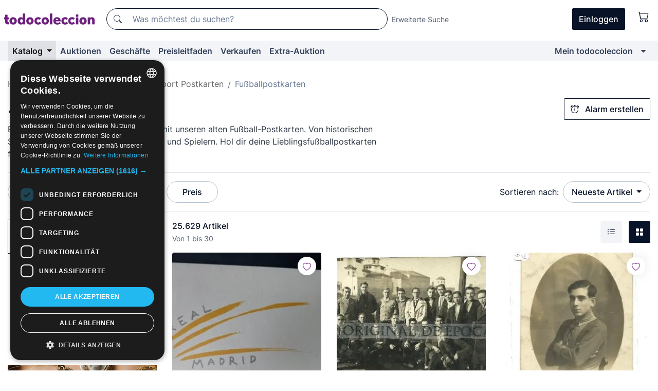

--- FILE ---
content_type: text/html;charset=UTF-8
request_url: https://de.todocoleccion.net/s/fussball-postkarten
body_size: 26025
content:

<!DOCTYPE html>
<html lang="de">
<head><script>(function(w,i,g){w[g]=w[g]||[];if(typeof w[g].push=='function')w[g].push(i)})
(window,'GTM-N5BMJZR','google_tags_first_party');</script><script>(function(w,d,s,l){w[l]=w[l]||[];(function(){w[l].push(arguments);})('set', 'developer_id.dYzg1YT', true);
		w[l].push({'gtm.start':new Date().getTime(),event:'gtm.js'});var f=d.getElementsByTagName(s)[0],
		j=d.createElement(s);j.async=true;j.src='/1x4n/';
		f.parentNode.insertBefore(j,f);
		})(window,document,'script','dataLayer');</script>
<script>
if (typeof MutationObserver === 'undefined') {
var scriptTag = document.createElement('script');
scriptTag.src = "/assets/javascripts/vendor/mutationobserver.min.js";
// document.head.appendChild(scriptTag);
document.getElementsByTagName('head')[0].appendChild(scriptTag);
}
</script>
<meta http-equiv="Content-Type" content="text/html; charset=utf-8" />
<meta http-equiv="X-UA-Compatible" content="IE=edge">
<meta name="viewport" content="width=device-width, initial-scale=1">
<link rel="dns-prefetch" href="//pictures2.todocoleccion.net" />
<link rel="preconnect" href="https://assets2.todocoleccion.online" />
<link rel="preconnect" href="https://cloud10.todocoleccion.online" />
<link rel="shortcut icon" href="https://assets2.todocoleccion.online/assets/images/favicons/favicon.ico" type="image/x-icon" />
<script>
var MANGOPAY_CLIENT_ID = "todocoleccion";
var MANGOPAY_ENVIRONMENT = "PRODUCTION";
</script>
<meta name="description" content="Entdecke einen umfangreichen Online-Katalog von alten Fußballpostkarten, mit täglichen Angeboten, Rabatten und Auktionen." />
<meta name="robots" content="index,follow" />
<meta name="apple-itunes-app" content="app-id=892347440">
<meta name="google-play-app" content="app-id=com.package.android">
<title>Fußballpostkarten | Kauf und Verkauf in todocoleccion</title>
<link rel="stylesheet" type="text/css" href="https://assets2.todocoleccion.online/assets/stylesheets/font-inter.css?202601201044">
<link rel="stylesheet" type="text/css" href="https://assets2.todocoleccion.online/assets/stylesheets/tcbootstrap.css?202601201044" />
<link rel="stylesheet" type="text/css" href="https://assets2.todocoleccion.online/assets/stylesheets/application.css?202601201044" />
<link rel="stylesheet" type="text/css" href="https://assets2.todocoleccion.online/assets/stylesheets/zoconet-design-system.css?202601201044" />
<link rel="stylesheet" type="text/css" href="https://assets2.todocoleccion.online/assets/icons/font/bootstrap-icons.css?202601201044" />
<link rel="stylesheet" type="text/css" href="https://assets2.todocoleccion.online/assets/stylesheets/swiper.css?202601201044" />
<link rel="stylesheet" type="text/css" href="https://assets2.todocoleccion.online/assets/plugins/bootstrap-slider/bootstrap-slider.min.css?202601201044" />
<link rel="stylesheet" type="text/css" href="https://assets2.todocoleccion.online/assets/stylesheets/buscador.css?202601201044" />
<link rel="stylesheet" type="text/css" href="https://assets2.todocoleccion.online/assets/stylesheets/facetas.css?202601201044" />
<link rel="stylesheet" type="text/css" href="https://assets2.todocoleccion.online/assets/stylesheets/bootstrap-slider-custom.css?202601201044" />
<link rel="canonical" href="https://de.todocoleccion.net/s/fussball-postkarten" />
<link rel="alternate" hreflang="es" href="https://www.todocoleccion.net/s/postales-futbol" />
<link rel="alternate" hreflang="en" href="https://en.todocoleccion.net/s/football-postcards" />
<link rel="alternate" hreflang="de" href="https://de.todocoleccion.net/s/fussball-postkarten" />
<link rel="alternate" hreflang="fr" href="https://fr.todocoleccion.net/s/cartes-postales-football" />
<link rel="alternate" hreflang="pt" href="https://pt.todocoleccion.net/s/postais-futebol" />
<link rel="alternate" hreflang="it" href="https://it.todocoleccion.net/s/cartoline-calcio" />
<link rel="next" href="https://www.todocoleccion.net/s/fussball-postkarten?P=2" />
<script type="text/javascript" src="https://assets2.todocoleccion.online/assets/javascripts/vendor/modernizr.js?202601221257">
</script>
<script type="text/javascript" src="https://cdn.jsdelivr.net/npm/@mangopay/vault-sdk@1.2.1/dist/umd/client.min.js"></script>
<link rel="apple-touch-icon" href="https://assets2.todocoleccion.online/assets/images/apple_touch_icons/apple-touch-icon-iphone-60x60.png">
<link rel="apple-touch-icon" sizes="60x60" href="https://assets2.todocoleccion.online/assets/images/apple_touch_icons/apple-touch-icon-ipad-76x76.png">
<link rel="apple-touch-icon" sizes="114x114" href="https://assets2.todocoleccion.online/assets/images/apple_touch_icons/apple-touch-icon-iphone-retina-120x120.png">
<link rel="apple-touch-icon" sizes="144x144" href="https://assets2.todocoleccion.online/assets/images/apple_touch_icons/apple-touch-icon-ipad-retina-152x152.png">
<meta name="apple-itunes-app" content="app-id=892347440">
<script>
var ASSETS_HOST = "https://assets2.todocoleccion.online";
var FINGERPRINT_IMAGES ="202512231041";
var FINGERPRINT_CSS ="202601201044";
</script>
<script>
dataLayer = [];
// Configuración cookieScript: Nos aseguramos que, al arrancar, por defecto estén denegadas las cookies,
// porque se nos queja Google de que ejecutamos cosas de recoplilación de datos antes de que el usuario pueda aceptar o denegar las cookies.
dataLayer.push(
'consent',
'default',
{
'ad_personalization': 'denied',
'ad_storage': 'denied',
'ad_user_data': 'denied',
'analytics_storage': 'denied',
'wait_for_update': 500
}
);
dataLayer.push({"loggedIn":false});
dataLayer.push({"esMovil":false});
dataLayer.push({"content_type":"listado"});
</script>
<script>(function(w,d,s,l,i){w[l]=w[l]||[];w[l].push({'gtm.start':
new Date().getTime(),event:'gtm.js'});var f=d.getElementsByTagName(s)[0],
j=d.createElement(s),dl=l!='dataLayer'?'&l='+l:'';j.async=true;j.src=
'https://www.googletagmanager.com/gtm.js?id='+i+dl;f.parentNode.insertBefore(j,f);
})(window,document,'script','dataLayer','GTM-N5BMJZR');</script>
<meta name="google-translate-customization" content="666371e4fcbb35ea-7d61682752185561-g881534783573c20e-15" />
<!-- CBWIRE Styles -->
<style >[wire\:loading][wire\:loading], [wire\:loading\.delay][wire\:loading\.delay], [wire\:loading\.inline-block][wire\:loading\.inline-block], [wire\:loading\.inline][wire\:loading\.inline], [wire\:loading\.block][wire\:loading\.block], [wire\:loading\.flex][wire\:loading\.flex], [wire\:loading\.table][wire\:loading\.table], [wire\:loading\.grid][wire\:loading\.grid], [wire\:loading\.inline-flex][wire\:loading\.inline-flex] {display: none;}[wire\:loading\.delay\.none][wire\:loading\.delay\.none], [wire\:loading\.delay\.shortest][wire\:loading\.delay\.shortest], [wire\:loading\.delay\.shorter][wire\:loading\.delay\.shorter], [wire\:loading\.delay\.short][wire\:loading\.delay\.short], [wire\:loading\.delay\.default][wire\:loading\.delay\.default], [wire\:loading\.delay\.long][wire\:loading\.delay\.long], [wire\:loading\.delay\.longer][wire\:loading\.delay\.longer], [wire\:loading\.delay\.longest][wire\:loading\.delay\.longest] {display: none;}[wire\:offline][wire\:offline] {display: none;}[wire\:dirty]:not(textarea):not(input):not(select) {display: none;}:root {--livewire-progress-bar-color: #2299dd;}[x-cloak] {display: none !important;}</style>
</head>
<body class="at-desktop">
<div id="wrap" class="pagina">
<span id="inicio">
</span>
<div id="header" role="banner" class="hidden-print">
<div id="cabecera" role="banner" class="hidden-print">
<div id="cabecera-top-container">
<div id="cabecera-top">
<div class="container p-0 p-md-3">
<div class="d-flex justify-content-between align-items-center">
<div class="cabecera-col col-side-user-menu">
<button wire:snapshot="&#x7b;&quot;data&quot;&#x3a;&#x7b;&#x7d;,&quot;memo&quot;&#x3a;&#x7b;&quot;id&quot;&#x3a;&quot;6b92dc7134d72cc460adc4f018ae5429&quot;,&quot;name&quot;&#x3a;&quot;cabecera&#x2f;SideUserMenuButton&quot;,&quot;path&quot;&#x3a;&quot;cabecera&#x2f;SideUserMenuButton&quot;,&quot;method&quot;&#x3a;&quot;GET&quot;,&quot;children&quot;&#x3a;&#x5b;&#x5d;,&quot;scripts&quot;&#x3a;&#x5b;&#x5d;,&quot;assets&quot;&#x3a;&#x5b;&#x5d;,&quot;isolate&quot;&#x3a;false,&quot;lazyLoaded&quot;&#x3a;false,&quot;lazyIsolated&quot;&#x3a;true,&quot;errors&quot;&#x3a;&#x5b;&#x5d;,&quot;locale&quot;&#x3a;&quot;en&quot;&#x7d;,&quot;checksum&quot;&#x3a;&quot;CEE70F663FE5020C3525C847EC386A161B43088F430B081FA5E84DFF10D323AB&quot;&#x7d;" wire:effects="[]" wire:id="6b92dc7134d72cc460adc4f018ae5429"
aria-controls="SideUserMenu"
aria-expanded="false"
data-toggle="modal"
data-target="#SideUserMenu"
title="Benutzermenü anzeigen/verbergen"
type="button"
class="pl-5 btn-without-min-width btn btn-outline-primary"
style="border-width: 0px"
wire:click="$dispatch( 'update-side-user-menu-modal-body' )"
>
<span class="bi bi-list icon-header-menu fs-24"></span>
</button>
</div>
<div class="align-self-center d-none d-md-block logo-header">
<div id="cabecera-logo" class="mr-5 w-100">
<a
href="/"
title="todocoleccion - Kauf und Verkauf sowie Auktionen von Antiquitäten, Kunst und Sammlerstücken"
class="d-inline-block py-3 d-flex align-items-center"
>
<span class="sprite1 sprite1-logotipo_tc"></span>
<span class="sr-only">todocoleccion: Kauf und Verkauf von Antiquitäten und Sammlerstücken</span>
</a>
</div>
</div>
<div class="align-self-center order-3 ml-auto">
<div class="opciones_cab">
<ul id="cabecera-menu" class="d-flex flex-nowrap align-items-center list-inline user-isnt-loggedin">
<li id="btn-login" class="cabecera-menu-userlink list-inline-item d-none d-md-block mr-6">
<a
href="/acceder/?cod=ent&amp;encoded_back_url=true&amp;back_url=%2Fbuscador%3FRw%3D2%26sec%3Dfussball%2Dpostkarten"
id="cabecera-menu-login-link"
title="Zugang auf Mein todocoleccion"
class="btn btn-primary no-underline text-color menu-link d-inline-block act-as-link"
rel="nofollow"
>
<span>
Einloggen
</span>
</a>
</li>
<li wire:snapshot="&#x7b;&quot;data&quot;&#x3a;&#x7b;&#x7d;,&quot;memo&quot;&#x3a;&#x7b;&quot;id&quot;&#x3a;&quot;f70e8f1c6adf7ae3e0679a6b031a6847&quot;,&quot;name&quot;&#x3a;&quot;cabecera&#x2f;SideCartMenuButton&quot;,&quot;path&quot;&#x3a;&quot;cabecera&#x2f;SideCartMenuButton&quot;,&quot;method&quot;&#x3a;&quot;GET&quot;,&quot;children&quot;&#x3a;&#x7b;&quot;f70e8f1c6adf7ae3e0679a6b031a6847-0&quot;&#x3a;&#x5b;&quot;span&quot;,&quot;522ed3464b0381bf55b2114aa0eab06a&quot;&#x5d;&#x7d;,&quot;scripts&quot;&#x3a;&#x5b;&#x5d;,&quot;assets&quot;&#x3a;&#x5b;&#x5d;,&quot;isolate&quot;&#x3a;false,&quot;lazyLoaded&quot;&#x3a;false,&quot;lazyIsolated&quot;&#x3a;true,&quot;errors&quot;&#x3a;&#x5b;&#x5d;,&quot;locale&quot;&#x3a;&quot;en&quot;&#x7d;,&quot;checksum&quot;&#x3a;&quot;B0AA5B7C0BE9E76E70DBF8D322699845F3770E67571FE19563882971133F905D&quot;&#x7d;" wire:effects="[]" wire:id="f70e8f1c6adf7ae3e0679a6b031a6847" class="list-inline-item pl-4 pr-5 p-md-0 mr-md-3">
<button
title="Warenkorb"
type="button"
class="d-inline-block btn btn-ghost btn-outline-primary"
wire:click="$dispatch( 'update-side-cart-menu-modal-body' )"
>
<span wire:snapshot="&#x7b;&quot;data&quot;&#x3a;&#x7b;&quot;count&quot;&#x3a;0&#x7d;,&quot;memo&quot;&#x3a;&#x7b;&quot;id&quot;&#x3a;&quot;522ed3464b0381bf55b2114aa0eab06a&quot;,&quot;name&quot;&#x3a;&quot;shared&#x2f;BasketCount&quot;,&quot;path&quot;&#x3a;&quot;shared&#x2f;BasketCount&quot;,&quot;method&quot;&#x3a;&quot;GET&quot;,&quot;children&quot;&#x3a;&#x5b;&#x5d;,&quot;scripts&quot;&#x3a;&#x5b;&#x5d;,&quot;assets&quot;&#x3a;&#x5b;&#x5d;,&quot;isolate&quot;&#x3a;true,&quot;lazyLoaded&quot;&#x3a;false,&quot;lazyIsolated&quot;&#x3a;true,&quot;errors&quot;&#x3a;&#x5b;&#x5d;,&quot;locale&quot;&#x3a;&quot;en&quot;&#x7d;,&quot;checksum&quot;&#x3a;&quot;F62B3C7421A63ED711256EA28BB430DD32C7ED30E3B3E3E66C5C9BB62D5FF0F9&quot;&#x7d;" wire:effects="&#x7b;&quot;listeners&quot;&#x3a;&#x5b;&quot;basket-count-updated&quot;&#x5d;&#x7d;" wire:id="522ed3464b0381bf55b2114aa0eab06a">
</span>
<i class="bi icon-cabecera-menu bi-cart"></i>
</button>
</li>
</ul>
</div>
</div>
<div id="buscador-header" class="flex-grow-1 order-sm-0 order-2 py-5 p-md-3">
<div class="w-100 buscador_cab" role="search">
<form action="/buscador" method="get" name="Buscador">
<input type="hidden" name="from" value="top">
<label for="buscador-general" class="sr-only">
Buscar:
</label>
<div class="input-group buscador-general input-group-search-primary d-flex flex-row justify-content-between align-items-start flex-nowrap w-100">
<div class="input-group-prepend">
<button
class="btn"
data-testid="search-button"
type="submit"
title="Suchen"
>
<span class="bi bi-search"></span>
</button>
</div>
<input
type="search"
name="bu"
id="buscador-general"
value=""
class="form-control campo_buscar"
placeholder="Was möchtest du suchen?"
title="Was möchtest du suchen?"
/>
</div>
</form>
</div>
</div>
<div id="buscador-header-avanzado" class="flex-grow-1 d-none d-xl-block">
<a href="/buscador/turbo" id="buscador-avanzado-link" class="ml-0" rel="nofollow">
Erweiterte Suche
</a>
</div>
</div>
</div>
</div>
</div>
<div
id="cabecera-barra"
role="navigation"
class="navbar navbar-light navbar-expand bg-gray navbar-zoconet-main "
>
<div class="container">
<ul class="nav navbar-nav w-100 justify-content-between justify-content-md-start">
<li
class="active nav-item first-item dropdown"
>
<a wire:snapshot="&#x7b;&quot;data&quot;&#x3a;&#x7b;&quot;catalogo_path&quot;&#x3a;&quot;&#x2f;s&#x2f;katalog&quot;&#x7d;,&quot;memo&quot;&#x3a;&#x7b;&quot;id&quot;&#x3a;&quot;fdff9d209e407148c651226ff6db7550&quot;,&quot;name&quot;&#x3a;&quot;shared.cabecera.MenuCatalogoButton&quot;,&quot;path&quot;&#x3a;&quot;shared.cabecera.MenuCatalogoButton&quot;,&quot;method&quot;&#x3a;&quot;GET&quot;,&quot;children&quot;&#x3a;&#x5b;&#x5d;,&quot;scripts&quot;&#x3a;&#x5b;&#x5d;,&quot;assets&quot;&#x3a;&#x5b;&#x5d;,&quot;isolate&quot;&#x3a;false,&quot;lazyLoaded&quot;&#x3a;false,&quot;lazyIsolated&quot;&#x3a;true,&quot;errors&quot;&#x3a;&#x5b;&#x5d;,&quot;locale&quot;&#x3a;&quot;en&quot;&#x7d;,&quot;checksum&quot;&#x3a;&quot;6A3963345FECA9486EEA003D80B8ED5B5049DFF9F8937DF30E5E0A23D47532A1&quot;&#x7d;" wire:effects="[]" wire:id="fdff9d209e407148c651226ff6db7550"
href="/s/katalog"
title="Katalog"
class="link-to-catalogo dropdown-toggle pull-left nav-link"
data-toggle="dropdown"
role="button"
aria-haspopup="true"
aria-expanded="false"
wire:click="$dispatch( 'update-menu-catalogo-dropdown-menu' )"
>
Katalog
</a>
<div class="dropdown-menu dropdown-menu-catalogo z-index-max pt-6 pb-4">
<div wire:snapshot="&#x7b;&quot;data&quot;&#x3a;&#x7b;&quot;yet_loaded&quot;&#x3a;false,&quot;secciones&quot;&#x3a;&#x5b;&#x5d;&#x7d;,&quot;memo&quot;&#x3a;&#x7b;&quot;id&quot;&#x3a;&quot;ed2efe644c012a96a2f284d11fc320b3&quot;,&quot;name&quot;&#x3a;&quot;shared.cabecera.MenuCatalogoDropdownMenu&quot;,&quot;path&quot;&#x3a;&quot;shared.cabecera.MenuCatalogoDropdownMenu&quot;,&quot;method&quot;&#x3a;&quot;GET&quot;,&quot;children&quot;&#x3a;&#x5b;&#x5d;,&quot;scripts&quot;&#x3a;&#x5b;&#x5d;,&quot;assets&quot;&#x3a;&#x5b;&#x5d;,&quot;isolate&quot;&#x3a;false,&quot;lazyLoaded&quot;&#x3a;false,&quot;lazyIsolated&quot;&#x3a;true,&quot;errors&quot;&#x3a;&#x5b;&#x5d;,&quot;locale&quot;&#x3a;&quot;en&quot;&#x7d;,&quot;checksum&quot;&#x3a;&quot;AA86F5B7F2D9A2B8FE1CF94F05AED9931336231A9F2AB17D1790CA6CA3BA994E&quot;&#x7d;" wire:effects="&#x7b;&quot;listeners&quot;&#x3a;&#x5b;&quot;update-menu-catalogo-dropdown-menu&quot;&#x5d;&#x7d;" wire:id="ed2efe644c012a96a2f284d11fc320b3">
<div wire:loading>
<div class="p-4">
<i class="icon text-muted icon-spinner icon-spin"></i>
</div>
</div>
<div class="list-group">
<div class="grid-list-group-catalog">
</div>
<div>
<a
href="/s/katalog"
class="btn btn-outline-primary btn-ghost font-weight-bold p-4"
title="Alle Abteilungen"
>
Alle Abteilungen
<i class="bi bi-arrow-right"></i>
</a>
</div>
</div>
</div>
</div>
</li>
<li
class="nav-item d-none d-md-block"
>
<a
href="/auktionen"
title="Online Auktionen"
class="nav-link"
>
Auktionen
</a>
</li>
<li
class="nav-item d-none d-md-block"
>
<a
href="/tiendas"
title="Geschäfte"
class="nav-link"
>
Geschäfte
</a>
</li>
<li
class="nav-item d-none d-md-block"
>
<a
href="/preisleitfaden"
title="Preisleitfaden"
class="nav-link"
>
Preisleitfaden
</a>
</li>
<li
class="nav-item second-item"
>
<a
href="/hilfe/verkaufen"
title="Verkaufen bei todocoleccion"
class="nav-link"
>
Verkaufen
</a>
</li>
<li
class="nav-item d-none d-md-block"
>
<a
href="/s/katalog?M=e&O=sp"
title="Extra-Auktion"
class="nav-link"
>
Extra-Auktion
</a>
</li>
<li
class="nav-item last-item ml-sm-auto"
>
<a
href="/mitc"
title="Mein todocoleccion."
class="nav-link"
>
Mein todocoleccion
</a>
</li>
<li class="nav-item visible-md visible-lg mitc_mostrar">
<a
href="/mitc?mostrarbmtc"
title="Leiste anzeigen - Mein todocoleccion."
class="nav-link"
>
<span class="hidden">
Leiste anzeigen - Mein todocoleccion
</span><i class="icon icon-caret-down"></i>
</a>
</li>
</ul>
</div>
</div>
</div>
</div>
<div id="page-content">
<div id="page-content-fullwidth">
</div>
<div class="container">
<div id="react-breadcrumbs">
<div
class=" mt-7"
style="height: 40px"
>
<div class="swiper">
<div class="swiper-container" data-initialSlide="3">
<ul
class="
breadcrumb
flex-nowrap
swiper-wrapper
m-0
"
>
<li
class="breadcrumb-item swiper-slide"
style="width: auto"
>
<a href="/" title="Homepage" class="breadcrumb-link">
<span>
Home
</span>
</a>
</li>
<li
class="breadcrumb-item swiper-slide"
style="width: auto"
>
<a href="/s/sammeln-sport" title=" Sammelleidenschaft Sport" class="breadcrumb-link">
<span> Sammelleidenschaft Sport</span>
</a>
</li>
<li
class="breadcrumb-item swiper-slide"
style="width: auto"
>
<a href="/s/alte-sport-postkarten" title="Sport Postkarten" class="breadcrumb-link">
<span>Sport Postkarten</span>
</a>
</li>
<li
class="active breadcrumb-item swiper-slide"
style="width: auto"
>
<span class="breadcrumb-nolink">Fußballpostkarten</span>
</li>
</ul>
</div>
</div>
</div>
</div>
<script type="application/ld+json">
{"itemListElement":[{"item":{"@id":"/","name":"Home"},"position":1,"@type":"ListItem"},{"item":{"@id":"/s/sammeln-sport","name":" Sammelleidenschaft Sport"},"position":2,"@type":"ListItem"},{"item":{"@id":"/s/alte-sport-postkarten","name":"Sport Postkarten"},"position":3,"@type":"ListItem"},{"item":{"@id":"","name":"Fußballpostkarten"},"position":4,"@type":"ListItem"}],"@context":"https://schema.org","@type":"BreadcrumbList"}
</script>
<div id="layout-buscador-header" class="margin-bottom">
<div class="block-with-button-at-right mb-6">
<div>
<h1 class="h1_seccion buscador-empty_search">
<div class="buscador-_h1_seccion fs-20 font-weight-bold text-gray-900 fs-lg-24">
Alte Fußballpostkarten
</div>
</h1>
<div class="row no-gutters">
<div class="col-12 col-sm-8">
<p class="fs-sm-16 mb-0 fs-14 text-gray-800">
Erlebe die unvergesslichsten Momente mit unseren alten Fußball-Postkarten. Von historischen Stadien bis hin zu ganzen Mannschaften und Spielern. Hol dir deine Lieblingsfußballpostkarten für deine Sammlung!
</p>
</div>
</div>
</div>
<div class="hidden-xs hidden-sm button-container">
<div wire:snapshot="&#x7b;&quot;data&quot;&#x3a;&#x7b;&quot;seccion_id&quot;&#x3a;3040,&quot;alert_has_been_created&quot;&#x3a;false,&quot;catalog_alert_id&quot;&#x3a;0&#x7d;,&quot;memo&quot;&#x3a;&#x7b;&quot;id&quot;&#x3a;&quot;35b499a2bf0aeff1272ac44d15ec4cf7&quot;,&quot;name&quot;&#x3a;&quot;buscador&#x2f;default&#x2f;AlertButtonCatalog&quot;,&quot;path&quot;&#x3a;&quot;buscador&#x2f;default&#x2f;AlertButtonCatalog&quot;,&quot;method&quot;&#x3a;&quot;GET&quot;,&quot;children&quot;&#x3a;&#x5b;&#x5d;,&quot;scripts&quot;&#x3a;&#x5b;&#x5d;,&quot;assets&quot;&#x3a;&#x5b;&#x5d;,&quot;isolate&quot;&#x3a;false,&quot;lazyLoaded&quot;&#x3a;false,&quot;lazyIsolated&quot;&#x3a;true,&quot;errors&quot;&#x3a;&#x5b;&#x5d;,&quot;locale&quot;&#x3a;&quot;en&quot;&#x7d;,&quot;checksum&quot;&#x3a;&quot;1285971DEE93859FC607CA8742794473283CE32AAA0324512E3C53EE97E6B77B&quot;&#x7d;" wire:effects="&#x7b;&quot;listeners&quot;&#x3a;&#x5b;&quot;catalog-alert-was-deleted&quot;,&quot;catalog-alert-was-created&quot;&#x5d;&#x7d;" wire:id="35b499a2bf0aeff1272ac44d15ec4cf7">
<button
class="btn btn-outline-primary js-crear-alerta-catalogo btn-block-only-xs"
data-nuevo-usuario-accion-tipo="1"
data-nuevo-usuario-accion-valor="3040"
data-seccion="3040"
wire:click="createCatalogAlert()"
wire:requirelogin
>
<i class="bi btn-icon-left bi-alarm"></i>
Alarm erstellen
</button>
</div>
</div>
</div>
</div>
<nav class="d-sm-flex justify-content-between d-block sticky-top bg-white border-top border-bottom mb-5" id="menu-listado">
<div data-testid="buscador-default-fast_filters" class="d-sm-flex py-4 py-sm-5">
<div class="btn-group d-block d-sm-inline mr-2" role="group">
<div
id="react-BuscadorFilters"
class="button-container"
data-props="&#x7b;&quot;favourite_sellers&quot;&#x3a;&#x5b;&#x5d;,&quot;search_bean&quot;&#x3a;&#x7b;&quot;provincia&quot;&#x3a;&quot;0&quot;,&quot;seccion_subdominio&quot;&#x3a;&quot;fussball-postkarten&quot;,&quot;seccion_id&quot;&#x3a;3040,&quot;full_name&quot;&#x3a;null,&quot;facets_selected&quot;&#x3a;&#x5b;&#x5d;,&quot;pago_tc&quot;&#x3a;false,&quot;is_extra_auction_available&quot;&#x3a;true,&quot;horas&quot;&#x3a;&quot;0&quot;,&quot;estado&quot;&#x3a;false,&quot;catalog_path&quot;&#x3a;&quot;&#x2f;s&#x2f;katalog&quot;,&quot;pais&quot;&#x3a;&quot;&quot;,&quot;from&quot;&#x3a;&quot;&quot;,&quot;navegacion&quot;&#x3a;&quot;g&quot;,&quot;mostrar&quot;&#x3a;&quot;t&quot;,&quot;identificador&quot;&#x3a;null,&quot;condicion&quot;&#x3a;&quot;&quot;,&quot;facets&quot;&#x3a;&#x5b;&#x5d;,&quot;tiendas&quot;&#x3a;null,&quot;is_extra_auction_tematic&quot;&#x3a;false,&quot;soloconenviogratis&quot;&#x3a;null,&quot;preciodesde&quot;&#x3a;null,&quot;orden&quot;&#x3a;&quot;r&quot;,&quot;seccion_titulo&quot;&#x3a;&quot;Fu&szlig;ballpostkarten&quot;,&quot;preciohasta&quot;&#x3a;null,&quot;tienda&quot;&#x3a;null,&quot;filtrar_por_vendedor_favorito&quot;&#x3a;false,&quot;id_pais&quot;&#x3a;0,&quot;is_seller_or_shop_catalog&quot;&#x3a;false&#x7d;,&quot;filters_applied_count&quot;&#x3a;1,&quot;total_lots_found&quot;&#x3a;25629&#x7d;"
>
</div>
</div>
<div class="d-none d-lg-inline">
<div class="btn-group">
<div class="dropdown">
<div class="any">
<button
aria-expanded="false"
class="btn btn-filter dropdown-toggle"
data-toggle="dropdown"
data-target="dropdown-menu-sales-modality"
id="dropdown-menu-button-sales-modality"
type="button"
>
Verkaufsmodalität
</button>
<div
aria-labelledby="dropdown-menu-button-sales-modality"
class="dropdown-menu"
id="dropdown-menu-sales-modality"
>
<button
class="dropdown-item"
data-obfuscated-link
data-href="/s/fussball-postkarten/direktverkauf"
title="Artikel im Direktverkauf"
type="button"
>
Direktverkauf
</button>
<a
class="dropdown-item"
href="/s/fussball-postkarten/auktionen"
title="Artikel in Auktion"
type="button"
>
Auktion
</a>
<button
class="dropdown-item"
data-obfuscated-link
data-href="/s/fussball-postkarten/hervorgehobenes"
title="Hervorgehobene Artikel"
type="button"
>
Hervorgehobenes
</button>
<button
class="dropdown-item"
data-obfuscated-link
data-href="/s/fussball-postkarten/mit-rabatten"
title="Artikel mit Rabatten"
type="button"
>
Mit Rabatten
</button>
<a
class="dropdown-item"
href="/s/fussball-postkarten?M=e"
title="Artikel in der Extra-Auktion"
type="button"
>
Extra-Auktion
</a>
</div>
</div>
</div>
</div>
<div class="btn-group">
<div class="dropdown" id="modal-range-price">
<div class="any">
<button
aria-expanded="false"
class="btn btn-filter "
id="dropdown-menu-button-range-price"
type="button"
>
Preis
</button>
</div>
<div
aria-labelledby="dropdown-menu-button-range-price"
class="dropdown-menu px-3"
id="buscador-default-fast_filters-modal_range_price"
data-testid="buscador-price-modal"
style="width: 380px"
>
<div class="modal-body">
<div class="mb-6">
<input
id="ex2"
type="text"
value=""
data-slider-min="0"
data-slider-max="4000"
data-slider-step="1"
data-slider-value="[0,4000]"
data-slider-tooltip="hide"
/>
</div>
<form
action="/s/fussball-postkarten"
id="modal-range-price-form"
method="get"
name="RangePriceForm"
>
<div class="form-row">
<div class="form-group col-md-6">
<label for="modal-range-pricedesde">Von</label>
<div class="input-group-with-icons right-icon input-group">
<input
autocomplete="off"
class="form-control"
id="modal-range-pricedesde"
inputmode="numeric"
min="0"
name="preciodesde"
placeholder="0"
step="1"
type="number"
value=""
>
<div class="input-group-append">
<span class="input-group-text"><span class="bi bi-currency-euro"></span></span>
</div>
</div>
</div>
<div class="form-group col-md-6">
<label for="modal-range-pricehasta">Bis</label>
<div class="input-group-with-icons right-icon input-group">
<input
autocomplete="off"
class="form-control"
id="modal-range-pricehasta"
inputmode="numeric"
min="0"
name="preciohasta"
placeholder="Ohne Grenze"
step="1"
type="number"
value=""
>
<div class="input-group-append">
<span class="input-group-text"><span class="bi bi-currency-euro"></span></span>
</div>
</div>
</div>
</div>
<div id="error-precio" class="invalid-feedback">
</div>
</form>
</div>
<div class="modal-footer">
<button type="button" class="btn btn-secondary" id="dropdown-close-menu-button-range-price">
Abbrechen
</button>
<button type="submit" class="btn btn-primary" id="dropdown-submit-menu-button-range-price" form="modal-range-price-form">
Anwenden
</button>
</div>
</div>
</div>
</div>
</div>
</div>
<div class="d-none d-sm-inline py-4 py-sm-5">
<div class="d-flex align-items-center">
<label class="mr-3 my-0" id="sort-by--" for="dropdown-menu-button-sort-by--">
Sortieren nach:
</label>
<div class="dropdown" aria-labelled-by="sort-by--">
<button
aria-expanded="false"
class="btn btn-filter dropdown-toggle"
data-testid="dropdown-menu-button-sort-by"
data-toggle="dropdown"
id="dropdown-menu-button-sort-by--"
type="button"
>
Neueste Artikel
</button>
<div
aria-labelledby="dropdown-menu-button-sort-by--"
class="z-index-1020 dropdown-menu dropdown-menu-right"
data-testid="dropdown-menu-select-order-by"
>
<button class="dropdown-item active" data-href="/s/fussball-postkarten" onclick="location = this.dataset.href" type="button"
>
Neueste Artikel
</button>
<button class="dropdown-item" data-href="/s/fussball-postkarten?O=a" onclick="location = this.dataset.href" type="button"
>
Älteste Artikel
</button>
<button class="dropdown-item" data-href="/s/fussball-postkarten?O=d" onclick="location = this.dataset.href" type="button"
>
Beste Rabatte
</button>
<button class="dropdown-item" data-href="/s/fussball-postkarten?O=df" onclick="location = this.dataset.href" type="button"
>
Zu Ende gehende Rabatte
</button>
<button class="dropdown-item" data-href="/s/fussball-postkarten?O=c" onclick="location = this.dataset.href" type="button"
>
Meistbesuchte heute
</button>
<button class="dropdown-item" data-href="/s/fussball-postkarten?O=menos" onclick="location = this.dataset.href" type="button"
>
Niedrigster Preis
</button>
<button class="dropdown-item" data-href="/s/fussball-postkarten?O=mas" onclick="location = this.dataset.href" type="button"
>
Höchster Preis
</button>
<button class="dropdown-item" data-href="/s/fussball-postkarten?O=seg" onclick="location = this.dataset.href" type="button"
>
Meist gefolgte Artikel
</button>
</div>
</div>
</div>
</div>
</nav>
<div class="row">
<div class="col-lg-9 order-lg-2" role="main">
<div class="row mb-3 mb-md-5">
<div class="col align-self-center">
<div
class="font-weight-bold fs-16 text-gray-900"
data-testid="lotesencontrados"
>
25.629 Artikel
</div>
<span class="fs-14 text-gray-600">
Von
1
bis
30
</span>
</div>
<div class="col text-right align-self-center">
<span class="mr-3">
<button
class="btn btn btn-without-min-width btn-secondary"
data-href="/s/fussball-postkarten?N=i"
data-obfuscated-link
title="Listenansicht"
type="button"
>
<span class="bi bi-list-ul"></span>
<span class="sr-only">
Liste
</span>
</button>
</span>
<a
class="btn btn-primary btn btn-without-min-width btn-primary"
href="/s/fussball-postkarten"
title="Galerieansicht"
>
<span class="bi bi-grid-fill"></span>
<span class="sr-only">
Galerie
</span>
</a>
</div>
</div>
<div id="buscador-lote-items-container" class="ga-track-catn1">
<div class="card-lotes-in-gallery">
<div class="card-lote card-lote-as-gallery" data-testid="635366439">
<div class="position-relative">
<div class="mb-3 mb-sm-4 position-relative">
<div class="at-corner-top-right over-stretched-link">
<div class="follow-lote-button lotes-enlaces-rapidos mr-0 mr-md-1">
<button
class="d-flex justify-content-center align-items-center text-brand bg-white border-0 rounded-circle lotes_enlaces_rapidos-button btn-circle clickeable isnt-active js-followup ga-track-click-in-poner-en-seguimiento"
id="corazon-635366439"
onClick=""
data-ajax="/api/seguimientos/create?id=635366439"
data-require-login="true"
data-id_lote="635366439" data-nuevo-usuario-accion-tipo="0"
data-nuevo-usuario-accion-valor="635366439" rel="nofollow" title="Folgen"
type="button"
>
<i class="bi lotes_enlaces_rapidos-icon js-icon-seguimiento inline-block bi-heart"></i>
</button>
</div>
</div>
<picture>
<source media="(max-width: 375px)" srcset="https://cloud10.todocoleccion.online/postales-futbol/tc/2026/01/22/19/635366439.webp?size=165x165&crop=true" type="image/webp">
<source media="(max-width: 375px)" srcset="https://cloud10.todocoleccion.online/postales-futbol/tc/2026/01/22/19/635366439.jpg?size=165x165&crop=true">
<source media="(min-width: 376px)" srcset="https://cloud10.todocoleccion.online/postales-futbol/tc/2026/01/22/19/635366439.webp?size=292x292&crop=true" type="image/webp">
<source media="(min-width: 376px)" srcset="https://cloud10.todocoleccion.online/postales-futbol/tc/2026/01/22/19/635366439.jpg?size=292x292&crop=true">
<img src="https://cloud10.todocoleccion.online/postales-futbol/tc/2026/01/22/19/635366439.jpg?size=292x292&crop=true" title="R.&#x20;MADRID&#x3a;TARJETA&#x2b;POSTAL&#x20;75&#x2f;76&#x2b;2&#x20;MEDALLAS&#x2b;2&#x20;P&Oacute;STER" alt="Sammelleidenschaft&#x20;Sport&#x3a;&#x20;R.&#x20;MADRID&#x3a;TARJETA&#x2b;POSTAL&#x20;75&#x2f;76&#x2b;2&#x20;MEDALLAS&#x2b;2&#x20;P&Oacute;STER" width="292" height="292" class="img-fluid card-lote-main-image rounded-sm" />
</picture>
</div>
<div>
<h2 class="mb-2">
<a
id="translated-lot-title-635366439"
href="/fussball-postkarten/r-madrid-tarjeta-postal-75-76-2-medallas-2-poster~x635366439"
class="line-clamp fs-16 no-underline text-gray-800 font-weight-normal stretched-link ga-track-click-catn1 js-over_image js-translated-lot-titles hidden"
title="übersetzter Titel"
data-id-lote="635366439" data-image-url="https://cloud10.todocoleccion.online/postales-futbol/tc/2026/01/22/19/635366439.webp"
>
übersetzter Titel
</a>
<a
id="lot-title-635366439"
href="/fussball-postkarten/r-madrid-tarjeta-postal-75-76-2-medallas-2-poster~x635366439"
class="line-clamp fs-16 no-underline text-gray-800 font-weight-normal stretched-link ga-track-click-catn1 js-over_image js-lot-titles"
title="R.&#x20;MADRID&#x3a;TARJETA&#x2b;POSTAL&#x20;75&#x2f;76&#x2b;2&#x20;MEDALLAS&#x2b;2&#x20;P&Oacute;STER"
data-id-lote="635366439" data-image-url="https://cloud10.todocoleccion.online/postales-futbol/tc/2026/01/22/19/635366439.webp"
>
R. MADRID&#x3a;TARJETA&#x2b;POSTAL 75&#x2f;76&#x2b;2 MEDALLAS&#x2b;2 P&Oacute;STER
</a>
</h2>
</div>
<div id="foto635366439" class="full-size d-none d-lg-block d-xl-block"></div>
</div>
<div>
<div class="mb-3">
<span class="fs-14 text-gray-500 line-clamp-1">Alte Fußballpostkarten</span>
</div>
<div class="d-flex align-items-center flex-wrap">
<span class="card-price fs-18 fs-lg-20 font-weight-bold text-gray-900 mr-2">
15,00 €
</span>
</div>
</div>
</div><div class="card-lote card-lote-as-gallery" data-testid="30865014">
<div class="position-relative">
<div class="mb-3 mb-sm-4 position-relative">
<div class="at-corner-top-right over-stretched-link">
<div class="follow-lote-button lotes-enlaces-rapidos mr-0 mr-md-1">
<button
class="d-flex justify-content-center align-items-center text-brand bg-white border-0 rounded-circle lotes_enlaces_rapidos-button btn-circle clickeable isnt-active js-followup ga-track-click-in-poner-en-seguimiento"
id="corazon-30865014"
onClick=""
data-ajax="/api/seguimientos/create?id=30865014"
data-require-login="true"
data-id_lote="30865014" data-nuevo-usuario-accion-tipo="0"
data-nuevo-usuario-accion-valor="30865014" rel="nofollow" title="Folgen"
type="button"
>
<i class="bi lotes_enlaces_rapidos-icon js-icon-seguimiento inline-block bi-heart"></i>
</button>
</div>
</div>
<picture>
<source media="(max-width: 375px)" srcset="https://cloud10.todocoleccion.online/postales-futbol/tc/2012/03/12/30865014.webp?size=165x165&crop=true" type="image/webp">
<source media="(max-width: 375px)" srcset="https://cloud10.todocoleccion.online/postales-futbol/tc/2012/03/12/30865014.jpg?size=165x165&crop=true">
<source media="(min-width: 376px)" srcset="https://cloud10.todocoleccion.online/postales-futbol/tc/2012/03/12/30865014.webp?size=292x292&crop=true" type="image/webp">
<source media="(min-width: 376px)" srcset="https://cloud10.todocoleccion.online/postales-futbol/tc/2012/03/12/30865014.jpg?size=292x292&crop=true">
<img src="https://cloud10.todocoleccion.online/postales-futbol/tc/2012/03/12/30865014.jpg?size=292x292&crop=true" title="&#x28;F-426&#x29;POSTAL&#x20;FOTOGRAFICA&#x20;EQUIPO&#x20;DE&#x20;FOOT-BALL&#x20;U.E.PUEBLO&#x20;SECO" alt="Sammelleidenschaft&#x20;Sport&#x3a;&#x20;&#x28;F-426&#x29;POSTAL&#x20;FOTOGRAFICA&#x20;EQUIPO&#x20;DE&#x20;FOOT-BALL&#x20;U.E.PUEBLO&#x20;SECO" width="292" height="292" class="img-fluid card-lote-main-image rounded-sm" />
</picture>
<span class="badge card-badge-lote badge-sell"><i class="bi bi-clock-history"></i> <span wire:snapshot="&#x7b;&quot;data&quot;&#x3a;&#x7b;&quot;auction_datetime_end&quot;&#x3a;&quot;January,&#x20;29&#x20;2026&#x20;19&#x3a;12&#x3a;00&#x20;&#x2b;0100&quot;&#x7d;,&quot;memo&quot;&#x3a;&#x7b;&quot;id&quot;&#x3a;&quot;c0e36be0e5df1ec39eae7bba036c347a&quot;,&quot;name&quot;&#x3a;&quot;shared&#x2f;AuctionTimeRemaining&quot;,&quot;path&quot;&#x3a;&quot;shared&#x2f;AuctionTimeRemaining&quot;,&quot;method&quot;&#x3a;&quot;GET&quot;,&quot;children&quot;&#x3a;&#x5b;&#x5d;,&quot;scripts&quot;&#x3a;&#x5b;&#x5d;,&quot;assets&quot;&#x3a;&#x5b;&#x5d;,&quot;isolate&quot;&#x3a;false,&quot;lazyLoaded&quot;&#x3a;false,&quot;lazyIsolated&quot;&#x3a;true,&quot;errors&quot;&#x3a;&#x5b;&#x5d;,&quot;locale&quot;&#x3a;&quot;en&quot;&#x7d;,&quot;checksum&quot;&#x3a;&quot;41D1043F352766B51EDF1017ED9FDBF32A942238C557DB5EDD1F3B5CBC6C5633&quot;&#x7d;" wire:effects="[]" wire:id="c0e36be0e5df1ec39eae7bba036c347a" wire:poll.3600s.visible>
6d&nbsp;21h
</span></span>
</div>
<div>
<h2 class="mb-2">
<a
id="translated-lot-title-30865014"
href="/fussball-postkarten/f-426-postal-fotografica-equipo-foot-ball-u-e-pueblo-seco~x30865014"
class="line-clamp fs-16 no-underline text-gray-800 font-weight-normal stretched-link ga-track-click-catn1 js-over_image js-translated-lot-titles hidden"
title="übersetzter Titel"
data-id-lote="30865014" data-image-url="https://cloud10.todocoleccion.online/postales-futbol/tc/2012/03/12/30865014.webp"
>
übersetzter Titel
</a>
<a
id="lot-title-30865014"
href="/fussball-postkarten/f-426-postal-fotografica-equipo-foot-ball-u-e-pueblo-seco~x30865014"
class="line-clamp fs-16 no-underline text-gray-800 font-weight-normal stretched-link ga-track-click-catn1 js-over_image js-lot-titles"
title="&#x28;F-426&#x29;POSTAL&#x20;FOTOGRAFICA&#x20;EQUIPO&#x20;DE&#x20;FOOT-BALL&#x20;U.E.PUEBLO&#x20;SECO"
data-id-lote="30865014" data-image-url="https://cloud10.todocoleccion.online/postales-futbol/tc/2012/03/12/30865014.webp"
>
&#x28;F-426&#x29;POSTAL FOTOGRAFICA EQUIPO DE FOOT-BALL U.E.PUEBLO SECO
</a>
</h2>
</div>
<div id="foto30865014" class="full-size d-none d-lg-block d-xl-block"></div>
</div>
<div>
<div class="mb-3">
<span class="fs-14 text-gray-500 line-clamp-1">Alte Fußballpostkarten</span>
</div>
<div class="d-flex align-items-center flex-wrap">
<span class="text-brand fs-16 mr-2">
<i class="bi bi-award-fill"></i>
</span>
<span class="card-price fs-18 fs-lg-20 font-weight-bold text-gray-900 mr-2">
25,50 €
</span>
</div>
<div class="text-gray-600 fs-14 font-weight-normal">
0 Gebote
</div>
</div>
</div><div class="card-lote card-lote-as-gallery" data-testid="36765576">
<div class="position-relative">
<div class="mb-3 mb-sm-4 position-relative">
<div class="at-corner-top-right over-stretched-link">
<div class="follow-lote-button lotes-enlaces-rapidos mr-0 mr-md-1">
<button
class="d-flex justify-content-center align-items-center text-brand bg-white border-0 rounded-circle lotes_enlaces_rapidos-button btn-circle clickeable isnt-active js-followup ga-track-click-in-poner-en-seguimiento"
id="corazon-36765576"
onClick=""
data-ajax="/api/seguimientos/create?id=36765576"
data-require-login="true"
data-id_lote="36765576" data-nuevo-usuario-accion-tipo="0"
data-nuevo-usuario-accion-valor="36765576" rel="nofollow" title="Folgen"
type="button"
>
<i class="bi lotes_enlaces_rapidos-icon js-icon-seguimiento inline-block bi-heart"></i>
</button>
</div>
</div>
<picture>
<source media="(max-width: 375px)" srcset="https://cloud10.todocoleccion.online/postales-futbol/tc/2013/04/15/36765576.webp?size=165x165&crop=true" type="image/webp">
<source media="(max-width: 375px)" srcset="https://cloud10.todocoleccion.online/postales-futbol/tc/2013/04/15/36765576.jpg?size=165x165&crop=true">
<source media="(min-width: 376px)" srcset="https://cloud10.todocoleccion.online/postales-futbol/tc/2013/04/15/36765576.webp?size=292x292&crop=true" type="image/webp">
<source media="(min-width: 376px)" srcset="https://cloud10.todocoleccion.online/postales-futbol/tc/2013/04/15/36765576.jpg?size=292x292&crop=true">
<img src="https://cloud10.todocoleccion.online/postales-futbol/tc/2013/04/15/36765576.jpg?size=292x292&crop=true" title="&#x28;F-44&#x29;POSTAL&#x20;FOTOGRAFICA&#x20;JUGADOR&#x20;FOOT-BALL&#x20;C.D.JUPITER&#x20;A&Ntilde;OS&#x20;20" alt="Sammelleidenschaft&#x20;Sport&#x3a;&#x20;&#x28;F-44&#x29;POSTAL&#x20;FOTOGRAFICA&#x20;JUGADOR&#x20;FOOT-BALL&#x20;C.D.JUPITER&#x20;A&Ntilde;OS&#x20;20" width="292" height="292" class="img-fluid card-lote-main-image rounded-sm" />
</picture>
<span class="badge card-badge-lote badge-sell"><i class="bi bi-clock-history"></i> <span wire:snapshot="&#x7b;&quot;data&quot;&#x3a;&#x7b;&quot;auction_datetime_end&quot;&#x3a;&quot;January,&#x20;29&#x20;2026&#x20;19&#x3a;33&#x3a;00&#x20;&#x2b;0100&quot;&#x7d;,&quot;memo&quot;&#x3a;&#x7b;&quot;id&quot;&#x3a;&quot;d0736f49f990ada927ad6e6814ce9524&quot;,&quot;name&quot;&#x3a;&quot;shared&#x2f;AuctionTimeRemaining&quot;,&quot;path&quot;&#x3a;&quot;shared&#x2f;AuctionTimeRemaining&quot;,&quot;method&quot;&#x3a;&quot;GET&quot;,&quot;children&quot;&#x3a;&#x5b;&#x5d;,&quot;scripts&quot;&#x3a;&#x5b;&#x5d;,&quot;assets&quot;&#x3a;&#x5b;&#x5d;,&quot;isolate&quot;&#x3a;false,&quot;lazyLoaded&quot;&#x3a;false,&quot;lazyIsolated&quot;&#x3a;true,&quot;errors&quot;&#x3a;&#x5b;&#x5d;,&quot;locale&quot;&#x3a;&quot;en&quot;&#x7d;,&quot;checksum&quot;&#x3a;&quot;5705C4E9CF04BDFA1723A99DC80BCB320A106BF4134BFE3E27971DA6A740B576&quot;&#x7d;" wire:effects="[]" wire:id="d0736f49f990ada927ad6e6814ce9524" wire:poll.3600s.visible>
6d&nbsp;21h
</span></span>
</div>
<div>
<h2 class="mb-2">
<a
id="translated-lot-title-36765576"
href="/fussball-postkarten/f-44-postal-fotografica-jugador-foot-ball-c-d-jupiter-anos-20~x36765576"
class="line-clamp fs-16 no-underline text-gray-800 font-weight-normal stretched-link ga-track-click-catn1 js-over_image js-translated-lot-titles hidden"
title="übersetzter Titel"
data-id-lote="36765576" data-image-url="https://cloud10.todocoleccion.online/postales-futbol/tc/2013/04/15/36765576.webp"
>
übersetzter Titel
</a>
<a
id="lot-title-36765576"
href="/fussball-postkarten/f-44-postal-fotografica-jugador-foot-ball-c-d-jupiter-anos-20~x36765576"
class="line-clamp fs-16 no-underline text-gray-800 font-weight-normal stretched-link ga-track-click-catn1 js-over_image js-lot-titles"
title="&#x28;F-44&#x29;POSTAL&#x20;FOTOGRAFICA&#x20;JUGADOR&#x20;FOOT-BALL&#x20;C.D.JUPITER&#x20;A&Ntilde;OS&#x20;20"
data-id-lote="36765576" data-image-url="https://cloud10.todocoleccion.online/postales-futbol/tc/2013/04/15/36765576.webp"
>
&#x28;F-44&#x29;POSTAL FOTOGRAFICA JUGADOR FOOT-BALL C.D.JUPITER A&Ntilde;OS 20
</a>
</h2>
</div>
<div id="foto36765576" class="full-size d-none d-lg-block d-xl-block"></div>
</div>
<div>
<div class="mb-3">
<span class="fs-14 text-gray-500 line-clamp-1">Alte Fußballpostkarten</span>
</div>
<div class="d-flex align-items-center flex-wrap">
<span class="text-brand fs-16 mr-2">
<i class="bi bi-award-fill"></i>
</span>
<span class="card-price fs-18 fs-lg-20 font-weight-bold text-gray-900 mr-2">
34,00 €
</span>
</div>
<div class="text-gray-600 fs-14 font-weight-normal">
0 Gebote
</div>
</div>
</div><div class="card-lote card-lote-as-gallery" data-testid="92013750">
<div class="position-relative">
<div class="mb-3 mb-sm-4 position-relative">
<div class="at-corner-top-right over-stretched-link">
<div class="follow-lote-button lotes-enlaces-rapidos mr-0 mr-md-1">
<button
class="d-flex justify-content-center align-items-center text-brand bg-white border-0 rounded-circle lotes_enlaces_rapidos-button btn-circle clickeable isnt-active js-followup ga-track-click-in-poner-en-seguimiento"
id="corazon-92013750"
onClick=""
data-ajax="/api/seguimientos/create?id=92013750"
data-require-login="true"
data-id_lote="92013750" data-nuevo-usuario-accion-tipo="0"
data-nuevo-usuario-accion-valor="92013750" rel="nofollow" title="Folgen"
type="button"
>
<i class="bi lotes_enlaces_rapidos-icon js-icon-seguimiento inline-block bi-heart"></i>
</button>
</div>
</div>
<picture>
<source media="(max-width: 375px)" srcset="https://cloud10.todocoleccion.online/postales-futbol/tc/2017/07/06/13/92013750.webp?size=165x165&crop=true" type="image/webp">
<source media="(max-width: 375px)" srcset="https://cloud10.todocoleccion.online/postales-futbol/tc/2017/07/06/13/92013750.jpg?size=165x165&crop=true">
<source media="(min-width: 376px)" srcset="https://cloud10.todocoleccion.online/postales-futbol/tc/2017/07/06/13/92013750.webp?size=292x292&crop=true" type="image/webp">
<source media="(min-width: 376px)" srcset="https://cloud10.todocoleccion.online/postales-futbol/tc/2017/07/06/13/92013750.jpg?size=292x292&crop=true">
<img src="https://cloud10.todocoleccion.online/postales-futbol/tc/2017/07/06/13/92013750.jpg?size=292x292&crop=true" title="&#x28;F-170745&#x29;FOTOGRAFIA&#x20;REINA&#x20;DONA&#x20;VICTORIA&#x20;Y&#x20;CANALS&#x20;R.C.D.ESPA&Ntilde;OL.ARCHIVO&#x20;SANTIAGO&#x20;GARCIA&#x20;SOCIO&#x20;N&ordm;1" alt="Sammelleidenschaft&#x20;Sport&#x3a;&#x20;&#x28;F-170745&#x29;FOTOGRAFIA&#x20;REINA&#x20;DONA&#x20;VICTORIA&#x20;Y&#x20;CANALS&#x20;R.C.D.ESPA&Ntilde;OL.ARCHIVO&#x20;SANTIAGO&#x20;GARCIA&#x20;SOCIO&#x20;N&ordm;1" width="292" height="292" loading="lazy" class="img-fluid card-lote-main-image rounded-sm" />
</picture>
<span class="badge card-badge-lote badge-sell"><i class="bi bi-clock-history"></i> <span wire:snapshot="&#x7b;&quot;data&quot;&#x3a;&#x7b;&quot;auction_datetime_end&quot;&#x3a;&quot;January,&#x20;29&#x20;2026&#x20;19&#x3a;27&#x3a;00&#x20;&#x2b;0100&quot;&#x7d;,&quot;memo&quot;&#x3a;&#x7b;&quot;id&quot;&#x3a;&quot;2f5ec0f0e18e8d07452ed6e9a1807fe6&quot;,&quot;name&quot;&#x3a;&quot;shared&#x2f;AuctionTimeRemaining&quot;,&quot;path&quot;&#x3a;&quot;shared&#x2f;AuctionTimeRemaining&quot;,&quot;method&quot;&#x3a;&quot;GET&quot;,&quot;children&quot;&#x3a;&#x5b;&#x5d;,&quot;scripts&quot;&#x3a;&#x5b;&#x5d;,&quot;assets&quot;&#x3a;&#x5b;&#x5d;,&quot;isolate&quot;&#x3a;false,&quot;lazyLoaded&quot;&#x3a;false,&quot;lazyIsolated&quot;&#x3a;true,&quot;errors&quot;&#x3a;&#x5b;&#x5d;,&quot;locale&quot;&#x3a;&quot;en&quot;&#x7d;,&quot;checksum&quot;&#x3a;&quot;14CFF36F5CCDE030707A4FE5D21BD9CDE04CB8DDD7BCA919DF210BA1BB7DBCC7&quot;&#x7d;" wire:effects="[]" wire:id="2f5ec0f0e18e8d07452ed6e9a1807fe6" wire:poll.3600s.visible>
6d&nbsp;21h
</span></span>
</div>
<div>
<h2 class="mb-2">
<a
id="translated-lot-title-92013750"
href="/fussball-postkarten/f-170745-fotografia-reina-dona-victoria-canals-r-c-d-espanol-archivo-santiago-garcia-socio-n-1~x92013750"
class="line-clamp fs-16 no-underline text-gray-800 font-weight-normal stretched-link ga-track-click-catn1 js-over_image js-translated-lot-titles hidden"
title="übersetzter Titel"
data-id-lote="92013750" data-image-url="https://cloud10.todocoleccion.online/postales-futbol/tc/2017/07/06/13/92013750.webp"
>
übersetzter Titel
</a>
<a
id="lot-title-92013750"
href="/fussball-postkarten/f-170745-fotografia-reina-dona-victoria-canals-r-c-d-espanol-archivo-santiago-garcia-socio-n-1~x92013750"
class="line-clamp fs-16 no-underline text-gray-800 font-weight-normal stretched-link ga-track-click-catn1 js-over_image js-lot-titles"
title="&#x28;F-170745&#x29;FOTOGRAFIA&#x20;REINA&#x20;DONA&#x20;VICTORIA&#x20;Y&#x20;CANALS&#x20;R.C.D.ESPA&Ntilde;OL.ARCHIVO&#x20;SANTIAGO&#x20;GARCIA&#x20;SOCIO&#x20;N&ordm;1"
data-id-lote="92013750" data-image-url="https://cloud10.todocoleccion.online/postales-futbol/tc/2017/07/06/13/92013750.webp"
>
&#x28;F-170745&#x29;FOTOGRAFIA REINA DONA VICTORIA Y CANALS R.C.D.ESPA&Ntilde;OL.ARCHIVO SANTIAGO GARCIA SOCIO N&ordm;1
</a>
</h2>
</div>
<div id="foto92013750" class="full-size d-none d-lg-block d-xl-block"></div>
</div>
<div>
<div class="mb-3">
<span class="fs-14 text-gray-500 line-clamp-1">Alte Fußballpostkarten</span>
</div>
<div class="d-flex align-items-center flex-wrap">
<span class="text-brand fs-16 mr-2">
<i class="bi bi-award-fill"></i>
</span>
<span class="card-price fs-18 fs-lg-20 font-weight-bold text-gray-900 mr-2">
35,00 €
</span>
</div>
<div class="text-gray-600 fs-14 font-weight-normal">
0 Gebote
</div>
</div>
</div><div class="card-lote card-lote-as-gallery" data-testid="341069643">
<div class="position-relative">
<div class="mb-3 mb-sm-4 position-relative">
<div class="at-corner-top-right over-stretched-link">
<div class="follow-lote-button lotes-enlaces-rapidos mr-0 mr-md-1">
<button
class="d-flex justify-content-center align-items-center text-brand bg-white border-0 rounded-circle lotes_enlaces_rapidos-button btn-circle clickeable isnt-active js-followup ga-track-click-in-poner-en-seguimiento"
id="corazon-341069643"
onClick=""
data-ajax="/api/seguimientos/create?id=341069643"
data-require-login="true"
data-id_lote="341069643" data-nuevo-usuario-accion-tipo="0"
data-nuevo-usuario-accion-valor="341069643" rel="nofollow" title="Folgen"
type="button"
>
<i class="bi lotes_enlaces_rapidos-icon js-icon-seguimiento inline-block bi-heart"></i>
</button>
</div>
</div>
<picture>
<source media="(max-width: 375px)" srcset="https://cloud10.todocoleccion.online/postales-futbol/tc/2022/05/20/20/341069643.webp?size=165x165&crop=true" type="image/webp">
<source media="(max-width: 375px)" srcset="https://cloud10.todocoleccion.online/postales-futbol/tc/2022/05/20/20/341069643.jpg?size=165x165&crop=true">
<source media="(min-width: 376px)" srcset="https://cloud10.todocoleccion.online/postales-futbol/tc/2022/05/20/20/341069643.webp?size=292x292&crop=true" type="image/webp">
<source media="(min-width: 376px)" srcset="https://cloud10.todocoleccion.online/postales-futbol/tc/2022/05/20/20/341069643.jpg?size=292x292&crop=true">
<img src="https://cloud10.todocoleccion.online/postales-futbol/tc/2022/05/20/20/341069643.jpg?size=292x292&crop=true" title="&#x28;F-220506&#x29;POSTAL&#x20;FOTOGRAFICA&#x20;PARTIDO&#x20;FOOTBALL&#x20;REAL&#x20;SOCIEDAD&#x20;S.S.&#x20;1-R.C.D.ESPA&Ntilde;OL,0.FOTO&#x20;MARIN" alt="Sammelleidenschaft&#x20;Sport&#x3a;&#x20;&#x28;F-220506&#x29;POSTAL&#x20;FOTOGRAFICA&#x20;PARTIDO&#x20;FOOTBALL&#x20;REAL&#x20;SOCIEDAD&#x20;S.S.&#x20;1-R.C.D.ESPA&Ntilde;OL,0.FOTO&#x20;MARIN" width="292" height="292" loading="lazy" class="img-fluid card-lote-main-image rounded-sm" />
</picture>
<span class="badge card-badge-lote badge-sell"><i class="bi bi-clock-history"></i> <span wire:snapshot="&#x7b;&quot;data&quot;&#x3a;&#x7b;&quot;auction_datetime_end&quot;&#x3a;&quot;January,&#x20;29&#x20;2026&#x20;19&#x3a;41&#x3a;00&#x20;&#x2b;0100&quot;&#x7d;,&quot;memo&quot;&#x3a;&#x7b;&quot;id&quot;&#x3a;&quot;340d2a2bb412c4c98bb5c92ce0a8dcb2&quot;,&quot;name&quot;&#x3a;&quot;shared&#x2f;AuctionTimeRemaining&quot;,&quot;path&quot;&#x3a;&quot;shared&#x2f;AuctionTimeRemaining&quot;,&quot;method&quot;&#x3a;&quot;GET&quot;,&quot;children&quot;&#x3a;&#x5b;&#x5d;,&quot;scripts&quot;&#x3a;&#x5b;&#x5d;,&quot;assets&quot;&#x3a;&#x5b;&#x5d;,&quot;isolate&quot;&#x3a;false,&quot;lazyLoaded&quot;&#x3a;false,&quot;lazyIsolated&quot;&#x3a;true,&quot;errors&quot;&#x3a;&#x5b;&#x5d;,&quot;locale&quot;&#x3a;&quot;en&quot;&#x7d;,&quot;checksum&quot;&#x3a;&quot;B511F6BBE2F92A680F1D7EAA255777A5EBF1C8A55FE1408A940016ADEBE96B41&quot;&#x7d;" wire:effects="[]" wire:id="340d2a2bb412c4c98bb5c92ce0a8dcb2" wire:poll.3600s.visible>
6d&nbsp;21h
</span></span>
</div>
<div>
<h2 class="mb-2">
<a
id="translated-lot-title-341069643"
href="/fussball-postkarten/f-220506-postal-fotografica-partido-football-real-sociedad-s-s-1-r-c-d-espanol-0-foto-marin~x341069643"
class="line-clamp fs-16 no-underline text-gray-800 font-weight-normal stretched-link ga-track-click-catn1 js-over_image js-translated-lot-titles hidden"
title="übersetzter Titel"
data-id-lote="341069643" data-image-url="https://cloud10.todocoleccion.online/postales-futbol/tc/2022/05/20/20/341069643.webp"
>
übersetzter Titel
</a>
<a
id="lot-title-341069643"
href="/fussball-postkarten/f-220506-postal-fotografica-partido-football-real-sociedad-s-s-1-r-c-d-espanol-0-foto-marin~x341069643"
class="line-clamp fs-16 no-underline text-gray-800 font-weight-normal stretched-link ga-track-click-catn1 js-over_image js-lot-titles"
title="&#x28;F-220506&#x29;POSTAL&#x20;FOTOGRAFICA&#x20;PARTIDO&#x20;FOOTBALL&#x20;REAL&#x20;SOCIEDAD&#x20;S.S.&#x20;1-R.C.D.ESPA&Ntilde;OL,0.FOTO&#x20;MARIN"
data-id-lote="341069643" data-image-url="https://cloud10.todocoleccion.online/postales-futbol/tc/2022/05/20/20/341069643.webp"
>
&#x28;F-220506&#x29;POSTAL FOTOGRAFICA PARTIDO FOOTBALL REAL SOCIEDAD S.S. 1-R.C.D.ESPA&Ntilde;OL,0.FOTO MARIN
</a>
</h2>
</div>
<div id="foto341069643" class="full-size d-none d-lg-block d-xl-block"></div>
</div>
<div>
<div class="mb-3">
<span class="fs-14 text-gray-500 line-clamp-1">Alte Fußballpostkarten</span>
</div>
<div class="d-flex align-items-center flex-wrap">
<span class="text-brand fs-16 mr-2">
<i class="bi bi-award-fill"></i>
</span>
<span class="card-price fs-18 fs-lg-20 font-weight-bold text-gray-900 mr-2">
35,00 €
</span>
</div>
<div class="text-gray-600 fs-14 font-weight-normal">
0 Gebote
</div>
</div>
</div><div class="card-lote card-lote-as-gallery" data-testid="349985619">
<div class="position-relative">
<div class="mb-3 mb-sm-4 position-relative">
<div class="at-corner-top-right over-stretched-link">
<div class="follow-lote-button lotes-enlaces-rapidos mr-0 mr-md-1">
<button
class="d-flex justify-content-center align-items-center text-brand bg-white border-0 rounded-circle lotes_enlaces_rapidos-button btn-circle clickeable isnt-active js-followup ga-track-click-in-poner-en-seguimiento"
id="corazon-349985619"
onClick=""
data-ajax="/api/seguimientos/create?id=349985619"
data-require-login="true"
data-id_lote="349985619" data-nuevo-usuario-accion-tipo="0"
data-nuevo-usuario-accion-valor="349985619" rel="nofollow" title="Folgen"
type="button"
>
<i class="bi lotes_enlaces_rapidos-icon js-icon-seguimiento inline-block bi-heart"></i>
</button>
</div>
</div>
<picture>
<source media="(max-width: 375px)" srcset="https://cloud10.todocoleccion.online/postales-futbol/tc/2022/07/14/11/349985619_tcimg_7FFA2A44.webp?size=165x165&crop=true" type="image/webp">
<source media="(max-width: 375px)" srcset="https://cloud10.todocoleccion.online/postales-futbol/tc/2022/07/14/11/349985619_tcimg_7FFA2A44.jpg?size=165x165&crop=true">
<source media="(min-width: 376px)" srcset="https://cloud10.todocoleccion.online/postales-futbol/tc/2022/07/14/11/349985619_tcimg_7FFA2A44.webp?size=292x292&crop=true" type="image/webp">
<source media="(min-width: 376px)" srcset="https://cloud10.todocoleccion.online/postales-futbol/tc/2022/07/14/11/349985619_tcimg_7FFA2A44.jpg?size=292x292&crop=true">
<img src="https://cloud10.todocoleccion.online/postales-futbol/tc/2022/07/14/11/349985619_tcimg_7FFA2A44.jpg?size=292x292&crop=true" title="RICARDO&#x20;ZAMORA&#x20;&#x28;REAL&#x20;CLUB&#x20;DEPORTIVO&#x20;ESPA&Ntilde;OL&#x29;&#x20;-&#x20;TARJETA&#x20;POSTAL" alt="Sammelleidenschaft&#x20;Sport&#x3a;&#x20;RICARDO&#x20;ZAMORA&#x20;&#x28;REAL&#x20;CLUB&#x20;DEPORTIVO&#x20;ESPA&Ntilde;OL&#x29;&#x20;-&#x20;TARJETA&#x20;POSTAL" width="292" height="292" loading="lazy" class="img-fluid card-lote-main-image rounded-sm" />
</picture>
<span class="badge card-badge-lote badge-sell"><i class="bi bi-clock-history"></i> <span wire:snapshot="&#x7b;&quot;data&quot;&#x3a;&#x7b;&quot;auction_datetime_end&quot;&#x3a;&quot;January,&#x20;27&#x20;2026&#x20;22&#x3a;18&#x3a;00&#x20;&#x2b;0100&quot;&#x7d;,&quot;memo&quot;&#x3a;&#x7b;&quot;id&quot;&#x3a;&quot;da0d0b38423594c3cae1f5e5df6f37ce&quot;,&quot;name&quot;&#x3a;&quot;shared&#x2f;AuctionTimeRemaining&quot;,&quot;path&quot;&#x3a;&quot;shared&#x2f;AuctionTimeRemaining&quot;,&quot;method&quot;&#x3a;&quot;GET&quot;,&quot;children&quot;&#x3a;&#x5b;&#x5d;,&quot;scripts&quot;&#x3a;&#x5b;&#x5d;,&quot;assets&quot;&#x3a;&#x5b;&#x5d;,&quot;isolate&quot;&#x3a;false,&quot;lazyLoaded&quot;&#x3a;false,&quot;lazyIsolated&quot;&#x3a;true,&quot;errors&quot;&#x3a;&#x5b;&#x5d;,&quot;locale&quot;&#x3a;&quot;en&quot;&#x7d;,&quot;checksum&quot;&#x3a;&quot;26C14522C5D45159BC2BA3831B892ACBEEFD4DBB649C472089A485047C4D39D6&quot;&#x7d;" wire:effects="[]" wire:id="da0d0b38423594c3cae1f5e5df6f37ce" wire:poll.3600s.visible>
5d&nbsp;0h
</span></span>
</div>
<div>
<h2 class="mb-2">
<a
id="translated-lot-title-349985619"
href="/fussball-postkarten/ricardo-zamora-real-club-deportivo-espanol-tarjeta-postal~x349985619"
class="line-clamp fs-16 no-underline text-gray-800 font-weight-normal stretched-link ga-track-click-catn1 js-over_image js-translated-lot-titles hidden"
title="übersetzter Titel"
data-id-lote="349985619" data-image-url="https://cloud10.todocoleccion.online/postales-futbol/tc/2022/07/14/11/349985619_tcimg_7FFA2A44.webp"
>
übersetzter Titel
</a>
<a
id="lot-title-349985619"
href="/fussball-postkarten/ricardo-zamora-real-club-deportivo-espanol-tarjeta-postal~x349985619"
class="line-clamp fs-16 no-underline text-gray-800 font-weight-normal stretched-link ga-track-click-catn1 js-over_image js-lot-titles"
title="RICARDO&#x20;ZAMORA&#x20;&#x28;REAL&#x20;CLUB&#x20;DEPORTIVO&#x20;ESPA&Ntilde;OL&#x29;&#x20;-&#x20;TARJETA&#x20;POSTAL"
data-id-lote="349985619" data-image-url="https://cloud10.todocoleccion.online/postales-futbol/tc/2022/07/14/11/349985619_tcimg_7FFA2A44.webp"
>
RICARDO ZAMORA &#x28;REAL CLUB DEPORTIVO ESPA&Ntilde;OL&#x29; - TARJETA POSTAL
</a>
</h2>
</div>
<div id="foto349985619" class="full-size d-none d-lg-block d-xl-block"></div>
</div>
<div>
<div class="mb-3">
<span class="fs-14 text-gray-500 line-clamp-1">Alte Fußballpostkarten</span>
</div>
<div class="d-flex align-items-center flex-wrap">
<span class="text-brand fs-16 mr-2">
<i class="bi bi-award-fill"></i>
</span>
<span class="card-price fs-18 fs-lg-20 font-weight-bold text-gray-900 mr-2">
405,00 €
</span>
</div>
<div class="text-gray-600 fs-14 font-weight-normal">
0 Gebote
</div>
</div>
</div><div class="card-lote card-lote-as-gallery" data-testid="252159025">
<div class="position-relative">
<div class="mb-3 mb-sm-4 position-relative">
<div class="at-corner-top-right over-stretched-link">
<div class="follow-lote-button lotes-enlaces-rapidos mr-0 mr-md-1">
<button
class="d-flex justify-content-center align-items-center text-brand bg-white border-0 rounded-circle lotes_enlaces_rapidos-button btn-circle clickeable isnt-active js-followup ga-track-click-in-poner-en-seguimiento"
id="corazon-252159025"
onClick=""
data-ajax="/api/seguimientos/create?id=252159025"
data-require-login="true"
data-id_lote="252159025" data-nuevo-usuario-accion-tipo="0"
data-nuevo-usuario-accion-valor="252159025" rel="nofollow" title="Folgen"
type="button"
>
<i class="bi lotes_enlaces_rapidos-icon js-icon-seguimiento inline-block bi-heart"></i>
</button>
</div>
</div>
<picture>
<source media="(max-width: 375px)" srcset="https://cloud10.todocoleccion.online/postales-futbol/tc/2021/03/31/16/252159025_tcimg_D08CA9BA.webp?size=165x165&crop=true" type="image/webp">
<source media="(max-width: 375px)" srcset="https://cloud10.todocoleccion.online/postales-futbol/tc/2021/03/31/16/252159025_tcimg_D08CA9BA.jpg?size=165x165&crop=true">
<source media="(min-width: 376px)" srcset="https://cloud10.todocoleccion.online/postales-futbol/tc/2021/03/31/16/252159025_tcimg_D08CA9BA.webp?size=292x292&crop=true" type="image/webp">
<source media="(min-width: 376px)" srcset="https://cloud10.todocoleccion.online/postales-futbol/tc/2021/03/31/16/252159025_tcimg_D08CA9BA.jpg?size=292x292&crop=true">
<img src="https://cloud10.todocoleccion.online/postales-futbol/tc/2021/03/31/16/252159025_tcimg_D08CA9BA.jpg?size=292x292&crop=true" title="DIARIO&#x20;16&#x20;COLECCI&Oacute;N&#x20;LOS&#x20;MEJORES&#x20;DE&#x20;LA&#x20;LIGA&#x20;93-94&#x20;REAL&#x20;MADRID.&#x20;11&#x20;L&Aacute;MINAS&#x20;-&#x20;FICHAS" alt="Sammelleidenschaft&#x20;Sport&#x3a;&#x20;DIARIO&#x20;16&#x20;COLECCI&Oacute;N&#x20;LOS&#x20;MEJORES&#x20;DE&#x20;LA&#x20;LIGA&#x20;93-94&#x20;REAL&#x20;MADRID.&#x20;11&#x20;L&Aacute;MINAS&#x20;-&#x20;FICHAS" width="292" height="292" loading="lazy" class="img-fluid card-lote-main-image rounded-sm" />
</picture>
<span class="badge card-badge-lote badge-sell"><i class="bi bi-clock-history"></i> <span wire:snapshot="&#x7b;&quot;data&quot;&#x3a;&#x7b;&quot;auction_datetime_end&quot;&#x3a;&quot;January,&#x20;29&#x20;2026&#x20;19&#x3a;05&#x3a;00&#x20;&#x2b;0100&quot;&#x7d;,&quot;memo&quot;&#x3a;&#x7b;&quot;id&quot;&#x3a;&quot;f4f34c063cc78eef0fd596215befe068&quot;,&quot;name&quot;&#x3a;&quot;shared&#x2f;AuctionTimeRemaining&quot;,&quot;path&quot;&#x3a;&quot;shared&#x2f;AuctionTimeRemaining&quot;,&quot;method&quot;&#x3a;&quot;GET&quot;,&quot;children&quot;&#x3a;&#x5b;&#x5d;,&quot;scripts&quot;&#x3a;&#x5b;&#x5d;,&quot;assets&quot;&#x3a;&#x5b;&#x5d;,&quot;isolate&quot;&#x3a;false,&quot;lazyLoaded&quot;&#x3a;false,&quot;lazyIsolated&quot;&#x3a;true,&quot;errors&quot;&#x3a;&#x5b;&#x5d;,&quot;locale&quot;&#x3a;&quot;en&quot;&#x7d;,&quot;checksum&quot;&#x3a;&quot;5F0113A6C90E9A266D52111574BD6B78696829228D6796A929440D75020C3FCE&quot;&#x7d;" wire:effects="[]" wire:id="f4f34c063cc78eef0fd596215befe068" wire:poll.3600s.visible>
6d&nbsp;21h
</span></span>
</div>
<div>
<h2 class="mb-2">
<a
id="translated-lot-title-252159025"
href="/fussball-postkarten/diario-16-coleccion-mejores-liga-93-94-real-madrid-11-laminas-fichas~x252159025"
class="line-clamp fs-16 no-underline text-gray-800 font-weight-normal stretched-link ga-track-click-catn1 js-over_image js-translated-lot-titles hidden"
title="übersetzter Titel"
data-id-lote="252159025" data-image-url="https://cloud10.todocoleccion.online/postales-futbol/tc/2021/03/31/16/252159025_tcimg_D08CA9BA.webp"
>
übersetzter Titel
</a>
<a
id="lot-title-252159025"
href="/fussball-postkarten/diario-16-coleccion-mejores-liga-93-94-real-madrid-11-laminas-fichas~x252159025"
class="line-clamp fs-16 no-underline text-gray-800 font-weight-normal stretched-link ga-track-click-catn1 js-over_image js-lot-titles"
title="DIARIO&#x20;16&#x20;COLECCI&Oacute;N&#x20;LOS&#x20;MEJORES&#x20;DE&#x20;LA&#x20;LIGA&#x20;93-94&#x20;REAL&#x20;MADRID.&#x20;11&#x20;L&Aacute;MINAS&#x20;-&#x20;FICHAS"
data-id-lote="252159025" data-image-url="https://cloud10.todocoleccion.online/postales-futbol/tc/2021/03/31/16/252159025_tcimg_D08CA9BA.webp"
>
DIARIO 16 COLECCI&Oacute;N LOS MEJORES DE LA LIGA 93-94 REAL MADRID. 11 L&Aacute;MINAS - FICHAS
</a>
</h2>
</div>
<div id="foto252159025" class="full-size d-none d-lg-block d-xl-block"></div>
</div>
<div>
<div class="mb-3">
<span class="fs-14 text-gray-500 line-clamp-1">Alte Fußballpostkarten</span>
</div>
<div class="d-flex align-items-center flex-wrap">
<span class="card-price fs-18 fs-lg-20 font-weight-bold text-gray-900 mr-2">
10,00 €
</span>
</div>
<div class="text-gray-600 fs-14 font-weight-normal">
0 Gebote
</div>
</div>
</div><div class="card-lote card-lote-as-gallery" data-testid="597395347">
<div class="position-relative">
<div class="mb-3 mb-sm-4 position-relative">
<div class="at-corner-top-right over-stretched-link">
<div class="follow-lote-button lotes-enlaces-rapidos mr-0 mr-md-1">
<button
class="d-flex justify-content-center align-items-center text-brand bg-white border-0 rounded-circle lotes_enlaces_rapidos-button btn-circle clickeable isnt-active js-followup ga-track-click-in-poner-en-seguimiento"
id="corazon-597395347"
onClick=""
data-ajax="/api/seguimientos/create?id=597395347"
data-require-login="true"
data-id_lote="597395347" data-nuevo-usuario-accion-tipo="0"
data-nuevo-usuario-accion-valor="597395347" rel="nofollow" title="Folgen"
type="button"
>
<i class="bi lotes_enlaces_rapidos-icon js-icon-seguimiento inline-block bi-heart"></i>
</button>
</div>
</div>
<picture>
<source media="(max-width: 375px)" srcset="https://cloud10.todocoleccion.online/postales-futbol/tc/2025/09/09/20/597395347_tcimg_4940411D.webp?size=165x165&crop=true" type="image/webp">
<source media="(max-width: 375px)" srcset="https://cloud10.todocoleccion.online/postales-futbol/tc/2025/09/09/20/597395347_tcimg_4940411D.jpg?size=165x165&crop=true">
<source media="(min-width: 376px)" srcset="https://cloud10.todocoleccion.online/postales-futbol/tc/2025/09/09/20/597395347_tcimg_4940411D.webp?size=292x292&crop=true" type="image/webp">
<source media="(min-width: 376px)" srcset="https://cloud10.todocoleccion.online/postales-futbol/tc/2025/09/09/20/597395347_tcimg_4940411D.jpg?size=292x292&crop=true">
<img src="https://cloud10.todocoleccion.online/postales-futbol/tc/2025/09/09/20/597395347_tcimg_4940411D.jpg?size=292x292&crop=true" title="Colecci&oacute;n&#x20;fichas&#x20;jugadores&#x20;de&#x20;f&uacute;tbol&#x20;vintage" alt="Sammelleidenschaft&#x20;Sport&#x3a;&#x20;Colecci&oacute;n&#x20;fichas&#x20;jugadores&#x20;de&#x20;f&uacute;tbol&#x20;vintage" width="292" height="292" loading="lazy" class="img-fluid card-lote-main-image rounded-sm" />
</picture>
<span class="badge card-badge-lote badge-sell"><i class="bi bi-clock-history"></i> <span wire:snapshot="&#x7b;&quot;data&quot;&#x3a;&#x7b;&quot;auction_datetime_end&quot;&#x3a;&quot;January,&#x20;27&#x20;2026&#x20;15&#x3a;38&#x3a;27&#x20;&#x2b;0100&quot;&#x7d;,&quot;memo&quot;&#x3a;&#x7b;&quot;id&quot;&#x3a;&quot;2e48c8d3c73eb89ef71a78b2189e67cc&quot;,&quot;name&quot;&#x3a;&quot;shared&#x2f;AuctionTimeRemaining&quot;,&quot;path&quot;&#x3a;&quot;shared&#x2f;AuctionTimeRemaining&quot;,&quot;method&quot;&#x3a;&quot;GET&quot;,&quot;children&quot;&#x3a;&#x5b;&#x5d;,&quot;scripts&quot;&#x3a;&#x5b;&#x5d;,&quot;assets&quot;&#x3a;&#x5b;&#x5d;,&quot;isolate&quot;&#x3a;false,&quot;lazyLoaded&quot;&#x3a;false,&quot;lazyIsolated&quot;&#x3a;true,&quot;errors&quot;&#x3a;&#x5b;&#x5d;,&quot;locale&quot;&#x3a;&quot;en&quot;&#x7d;,&quot;checksum&quot;&#x3a;&quot;6487DAAF64CB4EB466270D582949E5E08B41C18D6A949D4C80AA8C333D39DB9B&quot;&#x7d;" wire:effects="[]" wire:id="2e48c8d3c73eb89ef71a78b2189e67cc" wire:poll.3600s.visible>
4d&nbsp;17h
</span></span>
</div>
<div>
<h2 class="mb-2">
<a
id="translated-lot-title-597395347"
href="/fussball-postkarten/coleccion-fichas-jugadores-futbol-vintage~x597395347"
class="line-clamp fs-16 no-underline text-gray-800 font-weight-normal stretched-link ga-track-click-catn1 js-over_image js-translated-lot-titles hidden"
title="übersetzter Titel"
data-id-lote="597395347" data-image-url="https://cloud10.todocoleccion.online/postales-futbol/tc/2025/09/09/20/597395347_tcimg_4940411D.webp"
>
übersetzter Titel
</a>
<a
id="lot-title-597395347"
href="/fussball-postkarten/coleccion-fichas-jugadores-futbol-vintage~x597395347"
class="line-clamp fs-16 no-underline text-gray-800 font-weight-normal stretched-link ga-track-click-catn1 js-over_image js-lot-titles"
title="Colecci&oacute;n&#x20;fichas&#x20;jugadores&#x20;de&#x20;f&uacute;tbol&#x20;vintage"
data-id-lote="597395347" data-image-url="https://cloud10.todocoleccion.online/postales-futbol/tc/2025/09/09/20/597395347_tcimg_4940411D.webp"
>
Colecci&oacute;n fichas jugadores de f&uacute;tbol vintage
</a>
</h2>
</div>
<div id="foto597395347" class="full-size d-none d-lg-block d-xl-block"></div>
</div>
<div>
<div class="mb-3">
<span class="fs-14 text-gray-500 line-clamp-1">Alte Fußballpostkarten</span>
</div>
<div class="d-flex align-items-center flex-wrap">
<span class="card-price fs-18 fs-lg-20 font-weight-bold text-gray-900 mr-2">
5,00 €
</span>
</div>
<div class="text-gray-600 fs-14 font-weight-normal">
0 Gebote
</div>
</div>
</div><div class="card-lote card-lote-as-gallery" data-testid="218738787">
<div class="position-relative">
<div class="mb-3 mb-sm-4 position-relative">
<div class="at-corner-top-right over-stretched-link">
<div class="follow-lote-button lotes-enlaces-rapidos mr-0 mr-md-1">
<button
class="d-flex justify-content-center align-items-center text-brand bg-white border-0 rounded-circle lotes_enlaces_rapidos-button btn-circle clickeable isnt-active js-followup ga-track-click-in-poner-en-seguimiento"
id="corazon-218738787"
onClick=""
data-ajax="/api/seguimientos/create?id=218738787"
data-require-login="true"
data-id_lote="218738787" data-nuevo-usuario-accion-tipo="0"
data-nuevo-usuario-accion-valor="218738787" rel="nofollow" title="Folgen"
type="button"
>
<i class="bi lotes_enlaces_rapidos-icon js-icon-seguimiento inline-block bi-heart"></i>
</button>
</div>
</div>
<picture>
<source media="(max-width: 375px)" srcset="https://cloud10.todocoleccion.online/postales-futbol/tc/2020/09/24/21/218738787_tcimg_9C2974A4.webp?size=165x165&crop=true" type="image/webp">
<source media="(max-width: 375px)" srcset="https://cloud10.todocoleccion.online/postales-futbol/tc/2020/09/24/21/218738787_tcimg_9C2974A4.jpg?size=165x165&crop=true">
<source media="(min-width: 376px)" srcset="https://cloud10.todocoleccion.online/postales-futbol/tc/2020/09/24/21/218738787_tcimg_9C2974A4.webp?size=292x292&crop=true" type="image/webp">
<source media="(min-width: 376px)" srcset="https://cloud10.todocoleccion.online/postales-futbol/tc/2020/09/24/21/218738787_tcimg_9C2974A4.jpg?size=292x292&crop=true">
<img src="https://cloud10.todocoleccion.online/postales-futbol/tc/2020/09/24/21/218738787_tcimg_9C2974A4.jpg?size=292x292&crop=true" title="POSTAL&#x20;DEL&#x20;DEFENSA&#x20;DERECHO&#x20;DEL&#x20;EQUIPO&#x20;DE&#x20;FUTBOL&#x20;PE&Ntilde;A&#x20;BENITO&#x20;Y&#x20;DE&#x20;LA&#x20;SELECCION&#x20;NACIONAL.&#x20;A&Ntilde;O&#x20;1931.&#x20;DE" alt="Sammelleidenschaft&#x20;Sport&#x3a;&#x20;POSTAL&#x20;DEL&#x20;DEFENSA&#x20;DERECHO&#x20;DEL&#x20;EQUIPO&#x20;DE&#x20;FUTBOL&#x20;PE&Ntilde;A&#x20;BENITO&#x20;Y&#x20;DE&#x20;LA&#x20;SELECCION&#x20;NACIONAL.&#x20;A&Ntilde;O&#x20;1931.&#x20;DE" width="292" height="292" loading="lazy" class="img-fluid card-lote-main-image rounded-sm" />
</picture>
<span class="badge card-badge-lote badge-sell"><i class="bi bi-clock-history"></i> <span wire:snapshot="&#x7b;&quot;data&quot;&#x3a;&#x7b;&quot;auction_datetime_end&quot;&#x3a;&quot;January,&#x20;29&#x20;2026&#x20;19&#x3a;34&#x3a;00&#x20;&#x2b;0100&quot;&#x7d;,&quot;memo&quot;&#x3a;&#x7b;&quot;id&quot;&#x3a;&quot;a0969739a6e5211eb921ad18c6a603db&quot;,&quot;name&quot;&#x3a;&quot;shared&#x2f;AuctionTimeRemaining&quot;,&quot;path&quot;&#x3a;&quot;shared&#x2f;AuctionTimeRemaining&quot;,&quot;method&quot;&#x3a;&quot;GET&quot;,&quot;children&quot;&#x3a;&#x5b;&#x5d;,&quot;scripts&quot;&#x3a;&#x5b;&#x5d;,&quot;assets&quot;&#x3a;&#x5b;&#x5d;,&quot;isolate&quot;&#x3a;false,&quot;lazyLoaded&quot;&#x3a;false,&quot;lazyIsolated&quot;&#x3a;true,&quot;errors&quot;&#x3a;&#x5b;&#x5d;,&quot;locale&quot;&#x3a;&quot;en&quot;&#x7d;,&quot;checksum&quot;&#x3a;&quot;D9A1495B602A4CD558B39A9EDD6F0FDC31380F3F9E0A6EE7B3C8162A2BFC91FC&quot;&#x7d;" wire:effects="[]" wire:id="a0969739a6e5211eb921ad18c6a603db" wire:poll.3600s.visible>
6d&nbsp;21h
</span></span>
</div>
<div>
<h2 class="mb-2">
<a
id="translated-lot-title-218738787"
href="/fussball-postkarten/postal-defensa-derecho-equipo-futbol-pena-benito-seleccion-nacional-ano-1931-de~x218738787"
class="line-clamp fs-16 no-underline text-gray-800 font-weight-normal stretched-link ga-track-click-catn1 js-over_image js-translated-lot-titles hidden"
title="übersetzter Titel"
data-id-lote="218738787" data-image-url="https://cloud10.todocoleccion.online/postales-futbol/tc/2020/09/24/21/218738787_tcimg_9C2974A4.webp"
>
übersetzter Titel
</a>
<a
id="lot-title-218738787"
href="/fussball-postkarten/postal-defensa-derecho-equipo-futbol-pena-benito-seleccion-nacional-ano-1931-de~x218738787"
class="line-clamp fs-16 no-underline text-gray-800 font-weight-normal stretched-link ga-track-click-catn1 js-over_image js-lot-titles"
title="POSTAL&#x20;DEL&#x20;DEFENSA&#x20;DERECHO&#x20;DEL&#x20;EQUIPO&#x20;DE&#x20;FUTBOL&#x20;PE&Ntilde;A&#x20;BENITO&#x20;Y&#x20;DE&#x20;LA&#x20;SELECCION&#x20;NACIONAL.&#x20;A&Ntilde;O&#x20;1931.&#x20;DE"
data-id-lote="218738787" data-image-url="https://cloud10.todocoleccion.online/postales-futbol/tc/2020/09/24/21/218738787_tcimg_9C2974A4.webp"
>
POSTAL DEL DEFENSA DERECHO DEL EQUIPO DE FUTBOL PE&Ntilde;A BENITO Y DE LA SELECCION NACIONAL. A&Ntilde;O 1931. DE
</a>
</h2>
</div>
<div id="foto218738787" class="full-size d-none d-lg-block d-xl-block"></div>
</div>
<div>
<div class="mb-3">
<span class="fs-14 text-gray-500 line-clamp-1">Alte Fußballpostkarten</span>
</div>
<div class="d-flex align-items-center flex-wrap">
<span class="card-price fs-18 fs-lg-20 font-weight-bold text-gray-900 mr-2">
12,00 €
</span>
</div>
<div class="text-gray-600 fs-14 font-weight-normal">
0 Gebote
</div>
</div>
</div><div class="card-lote card-lote-as-gallery" data-testid="520566727">
<div class="position-relative">
<div class="mb-3 mb-sm-4 position-relative">
<div class="at-corner-top-right over-stretched-link">
<div class="follow-lote-button lotes-enlaces-rapidos mr-0 mr-md-1">
<button
class="d-flex justify-content-center align-items-center text-brand bg-white border-0 rounded-circle lotes_enlaces_rapidos-button btn-circle clickeable isnt-active js-followup ga-track-click-in-poner-en-seguimiento"
id="corazon-520566727"
onClick=""
data-ajax="/api/seguimientos/create?id=520566727"
data-require-login="true"
data-id_lote="520566727" data-nuevo-usuario-accion-tipo="0"
data-nuevo-usuario-accion-valor="520566727" rel="nofollow" title="Folgen"
type="button"
>
<i class="bi lotes_enlaces_rapidos-icon js-icon-seguimiento inline-block bi-heart"></i>
</button>
</div>
</div>
<picture>
<source media="(max-width: 375px)" srcset="https://cloud10.todocoleccion.online/postales-futbol/tc/2020/06/09/13/207606510.webp?size=165x165&crop=true" type="image/webp">
<source media="(max-width: 375px)" srcset="https://cloud10.todocoleccion.online/postales-futbol/tc/2020/06/09/13/207606510.jpg?size=165x165&crop=true">
<source media="(min-width: 376px)" srcset="https://cloud10.todocoleccion.online/postales-futbol/tc/2020/06/09/13/207606510.webp?size=292x292&crop=true" type="image/webp">
<source media="(min-width: 376px)" srcset="https://cloud10.todocoleccion.online/postales-futbol/tc/2020/06/09/13/207606510.jpg?size=292x292&crop=true">
<img src="https://cloud10.todocoleccion.online/postales-futbol/tc/2020/06/09/13/207606510.jpg?size=292x292&crop=true" title="P0933&#x20;POSTAL&#x20;OFICIAL&#x20;FUTBOL&#x20;UMBRO&#x20;AJAX&#x20;AMSTERDAM&#x20;TOM&#x20;SIER&#x20;SIN&#x20;CIRCULAR" alt="Sammelleidenschaft&#x20;Sport&#x3a;&#x20;P0933&#x20;POSTAL&#x20;OFICIAL&#x20;FUTBOL&#x20;UMBRO&#x20;AJAX&#x20;AMSTERDAM&#x20;TOM&#x20;SIER&#x20;SIN&#x20;CIRCULAR" width="292" height="292" loading="lazy" class="img-fluid card-lote-main-image rounded-sm" />
</picture>
</div>
<div>
<h2 class="mb-2">
<a
id="translated-lot-title-520566727"
href="/fussball-postkarten/p0933-postal-oficial-futbol-umbro-ajax-amsterdam-tom-sier-sin-circular~x520566727"
class="line-clamp fs-16 no-underline text-gray-800 font-weight-normal stretched-link ga-track-click-catn1 js-over_image js-translated-lot-titles hidden"
title="übersetzter Titel"
data-id-lote="520566727" data-image-url="https://cloud10.todocoleccion.online/postales-futbol/tc/2020/06/09/13/207606510.webp"
>
übersetzter Titel
</a>
<a
id="lot-title-520566727"
href="/fussball-postkarten/p0933-postal-oficial-futbol-umbro-ajax-amsterdam-tom-sier-sin-circular~x520566727"
class="line-clamp fs-16 no-underline text-gray-800 font-weight-normal stretched-link ga-track-click-catn1 js-over_image js-lot-titles"
title="P0933&#x20;POSTAL&#x20;OFICIAL&#x20;FUTBOL&#x20;UMBRO&#x20;AJAX&#x20;AMSTERDAM&#x20;TOM&#x20;SIER&#x20;SIN&#x20;CIRCULAR"
data-id-lote="520566727" data-image-url="https://cloud10.todocoleccion.online/postales-futbol/tc/2020/06/09/13/207606510.webp"
>
P0933 POSTAL OFICIAL FUTBOL UMBRO AJAX AMSTERDAM TOM SIER SIN CIRCULAR
</a>
</h2>
</div>
<div id="foto520566727" class="full-size d-none d-lg-block d-xl-block"></div>
</div>
<div>
<div class="mb-3">
<span class="fs-14 text-gray-500 line-clamp-1">Alte Fußballpostkarten</span>
</div>
<div class="d-flex align-items-center flex-wrap">
<span class="card-price fs-18 fs-lg-20 font-weight-bold text-gray-900 mr-2">
8,00 €
</span>
</div>
<div class="text-gray-600 fs-14 font-weight-normal">
Akzeptiert Angebote
</div>
</div>
</div><div class="card-lote card-lote-as-gallery" data-testid="376926849">
<div class="position-relative">
<div class="mb-3 mb-sm-4 position-relative">
<div class="at-corner-top-right over-stretched-link">
<div class="follow-lote-button lotes-enlaces-rapidos mr-0 mr-md-1">
<button
class="d-flex justify-content-center align-items-center text-brand bg-white border-0 rounded-circle lotes_enlaces_rapidos-button btn-circle clickeable isnt-active js-followup ga-track-click-in-poner-en-seguimiento"
id="corazon-376926849"
onClick=""
data-ajax="/api/seguimientos/create?id=376926849"
data-require-login="true"
data-id_lote="376926849" data-nuevo-usuario-accion-tipo="0"
data-nuevo-usuario-accion-valor="376926849" rel="nofollow" title="Folgen"
type="button"
>
<i class="bi lotes_enlaces_rapidos-icon js-icon-seguimiento inline-block bi-heart"></i>
</button>
</div>
</div>
<picture>
<source media="(max-width: 375px)" srcset="https://cloud10.todocoleccion.online/postales-futbol/tc/2022/11/23/15/376926849.webp?size=165x165&crop=true" type="image/webp">
<source media="(max-width: 375px)" srcset="https://cloud10.todocoleccion.online/postales-futbol/tc/2022/11/23/15/376926849.jpg?size=165x165&crop=true">
<source media="(min-width: 376px)" srcset="https://cloud10.todocoleccion.online/postales-futbol/tc/2022/11/23/15/376926849.webp?size=292x292&crop=true" type="image/webp">
<source media="(min-width: 376px)" srcset="https://cloud10.todocoleccion.online/postales-futbol/tc/2022/11/23/15/376926849.jpg?size=292x292&crop=true">
<img src="https://cloud10.todocoleccion.online/postales-futbol/tc/2022/11/23/15/376926849.jpg?size=292x292&crop=true" title="POSTAL&#x20;PRIMER&#x20;DIA&#x20;DE&#x20;CIRCULACION&#x20;COPA&#x20;MUNDIAL&#x20;FUTBOL&#x20;MEXICO&#x20;86&#x20;MARADONA&#x20;ARGENTINA&#x20;2&#x20;-&#x20;BELGICA&#x20;0&#x20;1986" alt="Sammelleidenschaft&#x20;Sport&#x3a;&#x20;POSTAL&#x20;PRIMER&#x20;DIA&#x20;DE&#x20;CIRCULACION&#x20;COPA&#x20;MUNDIAL&#x20;FUTBOL&#x20;MEXICO&#x20;86&#x20;MARADONA&#x20;ARGENTINA&#x20;2&#x20;-&#x20;BELGICA&#x20;0&#x20;1986" width="292" height="292" loading="lazy" class="img-fluid card-lote-main-image rounded-sm" />
</picture>
</div>
<div>
<h2 class="mb-2">
<a
id="translated-lot-title-376926849"
href="/fussball-postkarten/postal-primer-dia-circulacion-copa-mundial-futbol-mexico-86-maradona-argentina-2-belgica-0-1986~x376926849"
class="line-clamp fs-16 no-underline text-gray-800 font-weight-normal stretched-link ga-track-click-catn1 js-over_image js-translated-lot-titles hidden"
title="übersetzter Titel"
data-id-lote="376926849" data-image-url="https://cloud10.todocoleccion.online/postales-futbol/tc/2022/11/23/15/376926849.webp"
>
übersetzter Titel
</a>
<a
id="lot-title-376926849"
href="/fussball-postkarten/postal-primer-dia-circulacion-copa-mundial-futbol-mexico-86-maradona-argentina-2-belgica-0-1986~x376926849"
class="line-clamp fs-16 no-underline text-gray-800 font-weight-normal stretched-link ga-track-click-catn1 js-over_image js-lot-titles"
title="POSTAL&#x20;PRIMER&#x20;DIA&#x20;DE&#x20;CIRCULACION&#x20;COPA&#x20;MUNDIAL&#x20;FUTBOL&#x20;MEXICO&#x20;86&#x20;MARADONA&#x20;ARGENTINA&#x20;2&#x20;-&#x20;BELGICA&#x20;0&#x20;1986"
data-id-lote="376926849" data-image-url="https://cloud10.todocoleccion.online/postales-futbol/tc/2022/11/23/15/376926849.webp"
>
POSTAL PRIMER DIA DE CIRCULACION COPA MUNDIAL FUTBOL MEXICO 86 MARADONA ARGENTINA 2 - BELGICA 0 1986
</a>
</h2>
</div>
<div id="foto376926849" class="full-size d-none d-lg-block d-xl-block"></div>
</div>
<div>
<div class="mb-3">
<span class="fs-14 text-gray-500 line-clamp-1">Alte Fußballpostkarten</span>
</div>
<div class="d-flex align-items-center flex-wrap">
<span class="card-price fs-18 fs-lg-20 font-weight-bold text-gray-900 mr-2">
9,99 €
</span>
</div>
<div class="text-gray-600 fs-14 font-weight-normal">
Akzeptiert Angebote
</div>
</div>
</div><div class="card-lote card-lote-as-gallery" data-testid="376926664">
<div class="position-relative">
<div class="mb-3 mb-sm-4 position-relative">
<div class="at-corner-top-right over-stretched-link">
<div class="follow-lote-button lotes-enlaces-rapidos mr-0 mr-md-1">
<button
class="d-flex justify-content-center align-items-center text-brand bg-white border-0 rounded-circle lotes_enlaces_rapidos-button btn-circle clickeable isnt-active js-followup ga-track-click-in-poner-en-seguimiento"
id="corazon-376926664"
onClick=""
data-ajax="/api/seguimientos/create?id=376926664"
data-require-login="true"
data-id_lote="376926664" data-nuevo-usuario-accion-tipo="0"
data-nuevo-usuario-accion-valor="376926664" rel="nofollow" title="Folgen"
type="button"
>
<i class="bi lotes_enlaces_rapidos-icon js-icon-seguimiento inline-block bi-heart"></i>
</button>
</div>
</div>
<picture>
<source media="(max-width: 375px)" srcset="https://cloud10.todocoleccion.online/postales-futbol/tc/2022/11/23/15/376926664.webp?size=165x165&crop=true" type="image/webp">
<source media="(max-width: 375px)" srcset="https://cloud10.todocoleccion.online/postales-futbol/tc/2022/11/23/15/376926664.jpg?size=165x165&crop=true">
<source media="(min-width: 376px)" srcset="https://cloud10.todocoleccion.online/postales-futbol/tc/2022/11/23/15/376926664.webp?size=292x292&crop=true" type="image/webp">
<source media="(min-width: 376px)" srcset="https://cloud10.todocoleccion.online/postales-futbol/tc/2022/11/23/15/376926664.jpg?size=292x292&crop=true">
<img src="https://cloud10.todocoleccion.online/postales-futbol/tc/2022/11/23/15/376926664.jpg?size=292x292&crop=true" title="POSTAL&#x20;PRIMER&#x20;DIA&#x20;DE&#x20;CIRCULACION&#x20;COPA&#x20;MUNDIAL&#x20;FUTBOL&#x20;MEXICO&#x20;86-&#x20;ARGENTINA&#x20;3-&#x20;COREA&#x20;1-&#x20;MARADONA-&#x20;FIFA" alt="Sammelleidenschaft&#x20;Sport&#x3a;&#x20;POSTAL&#x20;PRIMER&#x20;DIA&#x20;DE&#x20;CIRCULACION&#x20;COPA&#x20;MUNDIAL&#x20;FUTBOL&#x20;MEXICO&#x20;86-&#x20;ARGENTINA&#x20;3-&#x20;COREA&#x20;1-&#x20;MARADONA-&#x20;FIFA" width="292" height="292" loading="lazy" class="img-fluid card-lote-main-image rounded-sm" />
</picture>
</div>
<div>
<h2 class="mb-2">
<a
id="translated-lot-title-376926664"
href="/fussball-postkarten/postal-primer-dia-circulacion-copa-mundial-futbol-mexico-86-argentina-3-corea-1-maradona-fifa~x376926664"
class="line-clamp fs-16 no-underline text-gray-800 font-weight-normal stretched-link ga-track-click-catn1 js-over_image js-translated-lot-titles hidden"
title="übersetzter Titel"
data-id-lote="376926664" data-image-url="https://cloud10.todocoleccion.online/postales-futbol/tc/2022/11/23/15/376926664.webp"
>
übersetzter Titel
</a>
<a
id="lot-title-376926664"
href="/fussball-postkarten/postal-primer-dia-circulacion-copa-mundial-futbol-mexico-86-argentina-3-corea-1-maradona-fifa~x376926664"
class="line-clamp fs-16 no-underline text-gray-800 font-weight-normal stretched-link ga-track-click-catn1 js-over_image js-lot-titles"
title="POSTAL&#x20;PRIMER&#x20;DIA&#x20;DE&#x20;CIRCULACION&#x20;COPA&#x20;MUNDIAL&#x20;FUTBOL&#x20;MEXICO&#x20;86-&#x20;ARGENTINA&#x20;3-&#x20;COREA&#x20;1-&#x20;MARADONA-&#x20;FIFA"
data-id-lote="376926664" data-image-url="https://cloud10.todocoleccion.online/postales-futbol/tc/2022/11/23/15/376926664.webp"
>
POSTAL PRIMER DIA DE CIRCULACION COPA MUNDIAL FUTBOL MEXICO 86- ARGENTINA 3- COREA 1- MARADONA- FIFA
</a>
</h2>
</div>
<div id="foto376926664" class="full-size d-none d-lg-block d-xl-block"></div>
</div>
<div>
<div class="mb-3">
<span class="fs-14 text-gray-500 line-clamp-1">Alte Fußballpostkarten</span>
</div>
<div class="d-flex align-items-center flex-wrap">
<span class="card-price fs-18 fs-lg-20 font-weight-bold text-gray-900 mr-2">
9,99 €
</span>
</div>
<div class="text-gray-600 fs-14 font-weight-normal">
Akzeptiert Angebote
</div>
</div>
</div><div class="card-lote card-lote-as-gallery" data-testid="150453182">
<div class="position-relative">
<div class="mb-3 mb-sm-4 position-relative">
<div class="at-corner-top-right over-stretched-link">
<div class="follow-lote-button lotes-enlaces-rapidos mr-0 mr-md-1">
<button
class="d-flex justify-content-center align-items-center text-brand bg-white border-0 rounded-circle lotes_enlaces_rapidos-button btn-circle clickeable isnt-active js-followup ga-track-click-in-poner-en-seguimiento"
id="corazon-150453182"
onClick=""
data-ajax="/api/seguimientos/create?id=150453182"
data-require-login="true"
data-id_lote="150453182" data-nuevo-usuario-accion-tipo="0"
data-nuevo-usuario-accion-valor="150453182" rel="nofollow" title="Folgen"
type="button"
>
<i class="bi lotes_enlaces_rapidos-icon js-icon-seguimiento inline-block bi-heart"></i>
</button>
</div>
</div>
<picture>
<source media="(max-width: 375px)" srcset="https://cloud10.todocoleccion.online/postales-futbol/tc/2019/02/08/19/150453182.webp?size=165x165&crop=true" type="image/webp">
<source media="(max-width: 375px)" srcset="https://cloud10.todocoleccion.online/postales-futbol/tc/2019/02/08/19/150453182.jpg?size=165x165&crop=true">
<source media="(min-width: 376px)" srcset="https://cloud10.todocoleccion.online/postales-futbol/tc/2019/02/08/19/150453182.webp?size=292x292&crop=true" type="image/webp">
<source media="(min-width: 376px)" srcset="https://cloud10.todocoleccion.online/postales-futbol/tc/2019/02/08/19/150453182.jpg?size=292x292&crop=true">
<img src="https://cloud10.todocoleccion.online/postales-futbol/tc/2019/02/08/19/150453182.jpg?size=292x292&crop=true" title="POSTAL&#x20;REAL&#x20;MADRID&#x20;C.&#x20;F.&#x20;&#x28;&#x20;CAMPEON&#x20;DE&#x20;LIGA&#x20;TEMPORADA&#x20;1967-68&#x20;&#x29;&#x20;-&#x20;G-170&#x20;-&#x20;BERGAS&#x20;INDUSTRIAS&#x20;GRAFICAS" alt="Sammelleidenschaft&#x20;Sport&#x3a;&#x20;POSTAL&#x20;REAL&#x20;MADRID&#x20;C.&#x20;F.&#x20;&#x28;&#x20;CAMPEON&#x20;DE&#x20;LIGA&#x20;TEMPORADA&#x20;1967-68&#x20;&#x29;&#x20;-&#x20;G-170&#x20;-&#x20;BERGAS&#x20;INDUSTRIAS&#x20;GRAFICAS" width="292" height="292" loading="lazy" class="img-fluid card-lote-main-image rounded-sm" />
</picture>
</div>
<div>
<h2 class="mb-2">
<a
id="translated-lot-title-150453182"
href="/fussball-postkarten/postal-real-madrid-c-f-campeon-liga-temporada-1967-68-g-170-bergas-industrias-graficas~x150453182"
class="line-clamp fs-16 no-underline text-gray-800 font-weight-normal stretched-link ga-track-click-catn1 js-over_image js-translated-lot-titles hidden"
title="übersetzter Titel"
data-id-lote="150453182" data-image-url="https://cloud10.todocoleccion.online/postales-futbol/tc/2019/02/08/19/150453182.webp"
>
übersetzter Titel
</a>
<a
id="lot-title-150453182"
href="/fussball-postkarten/postal-real-madrid-c-f-campeon-liga-temporada-1967-68-g-170-bergas-industrias-graficas~x150453182"
class="line-clamp fs-16 no-underline text-gray-800 font-weight-normal stretched-link ga-track-click-catn1 js-over_image js-lot-titles"
title="POSTAL&#x20;REAL&#x20;MADRID&#x20;C.&#x20;F.&#x20;&#x28;&#x20;CAMPEON&#x20;DE&#x20;LIGA&#x20;TEMPORADA&#x20;1967-68&#x20;&#x29;&#x20;-&#x20;G-170&#x20;-&#x20;BERGAS&#x20;INDUSTRIAS&#x20;GRAFICAS"
data-id-lote="150453182" data-image-url="https://cloud10.todocoleccion.online/postales-futbol/tc/2019/02/08/19/150453182.webp"
>
POSTAL REAL MADRID C. F. &#x28; CAMPEON DE LIGA TEMPORADA 1967-68 &#x29; - G-170 - BERGAS INDUSTRIAS GRAFICAS
</a>
</h2>
</div>
<div id="foto150453182" class="full-size d-none d-lg-block d-xl-block"></div>
</div>
<div>
<div class="mb-3">
<span class="fs-14 text-gray-500 line-clamp-1">Alte Fußballpostkarten</span>
</div>
<div class="d-flex align-items-center flex-wrap">
<span class="card-price fs-18 fs-lg-20 font-weight-bold text-gray-900 mr-2">
19,99 €
</span>
</div>
<div class="text-gray-600 fs-14 font-weight-normal">
Akzeptiert Angebote
</div>
</div>
</div><div class="card-lote card-lote-as-gallery" data-testid="10217403">
<div class="position-relative">
<div class="mb-3 mb-sm-4 position-relative">
<div class="at-corner-top-right over-stretched-link">
<div class="follow-lote-button lotes-enlaces-rapidos mr-0 mr-md-1">
<button
class="d-flex justify-content-center align-items-center text-brand bg-white border-0 rounded-circle lotes_enlaces_rapidos-button btn-circle clickeable isnt-active js-followup ga-track-click-in-poner-en-seguimiento"
id="corazon-10217403"
onClick=""
data-ajax="/api/seguimientos/create?id=10217403"
data-require-login="true"
data-id_lote="10217403" data-nuevo-usuario-accion-tipo="0"
data-nuevo-usuario-accion-valor="10217403" rel="nofollow" title="Folgen"
type="button"
>
<i class="bi lotes_enlaces_rapidos-icon js-icon-seguimiento inline-block bi-heart"></i>
</button>
</div>
</div>
<picture>
<source media="(max-width: 375px)" srcset="https://cloud10.todocoleccion.online/postales-futbol/tc/2008/10/07/10217403.webp?size=165x165&crop=true" type="image/webp">
<source media="(max-width: 375px)" srcset="https://cloud10.todocoleccion.online/postales-futbol/tc/2008/10/07/10217403.jpg?size=165x165&crop=true">
<source media="(min-width: 376px)" srcset="https://cloud10.todocoleccion.online/postales-futbol/tc/2008/10/07/10217403.webp?size=292x292&crop=true" type="image/webp">
<source media="(min-width: 376px)" srcset="https://cloud10.todocoleccion.online/postales-futbol/tc/2008/10/07/10217403.jpg?size=292x292&crop=true">
<img src="https://cloud10.todocoleccion.online/postales-futbol/tc/2008/10/07/10217403.jpg?size=292x292&crop=true" title="postal&#x20;nueva&#x20;de&#x20;foto&#x20;antigua&#x20;pesando&#x20;balon&#x20;de&#x20;futbol&#x20;&acute;&#x20;john&#x20;woodbridge&#x20;&amp;&#x20;sons&#x20;makers&#x20;ltd&#x20;&acute;" alt="Sammelleidenschaft&#x20;Sport&#x3a;&#x20;postal&#x20;nueva&#x20;de&#x20;foto&#x20;antigua&#x20;pesando&#x20;balon&#x20;de&#x20;futbol&#x20;&acute;&#x20;john&#x20;woodbridge&#x20;&amp;&#x20;sons&#x20;makers&#x20;ltd&#x20;&acute;" width="292" height="292" loading="lazy" class="img-fluid card-lote-main-image rounded-sm" />
</picture>
</div>
<div>
<h2 class="mb-2">
<a
id="translated-lot-title-10217403"
href="/fussball-postkarten/postal-nueva-foto-antigua-pesando-balon-futbol-john-woodbridge-sons-makers-ltd~x10217403"
class="line-clamp fs-16 no-underline text-gray-800 font-weight-normal stretched-link ga-track-click-catn1 js-over_image js-translated-lot-titles hidden"
title="übersetzter Titel"
data-id-lote="10217403" data-image-url="https://cloud10.todocoleccion.online/postales-futbol/tc/2008/10/07/10217403.webp"
>
übersetzter Titel
</a>
<a
id="lot-title-10217403"
href="/fussball-postkarten/postal-nueva-foto-antigua-pesando-balon-futbol-john-woodbridge-sons-makers-ltd~x10217403"
class="line-clamp fs-16 no-underline text-gray-800 font-weight-normal stretched-link ga-track-click-catn1 js-over_image js-lot-titles"
title="postal&#x20;nueva&#x20;de&#x20;foto&#x20;antigua&#x20;pesando&#x20;balon&#x20;de&#x20;futbol&#x20;&acute;&#x20;john&#x20;woodbridge&#x20;&amp;&#x20;sons&#x20;makers&#x20;ltd&#x20;&acute;"
data-id-lote="10217403" data-image-url="https://cloud10.todocoleccion.online/postales-futbol/tc/2008/10/07/10217403.webp"
>
postal nueva de foto antigua pesando balon de futbol &acute; john woodbridge &amp; sons makers ltd &acute;
</a>
</h2>
</div>
<div id="foto10217403" class="full-size d-none d-lg-block d-xl-block"></div>
</div>
<div>
<div class="mb-3">
<span class="fs-14 text-gray-500 line-clamp-1">Alte Fußballpostkarten</span>
</div>
<div class="d-flex align-items-center flex-wrap">
<span class="card-price fs-18 fs-lg-20 font-weight-bold text-gray-900 mr-2">
2,00 €
</span>
</div>
</div>
</div><div class="card-lote card-lote-as-gallery" data-testid="20894514">
<div class="position-relative">
<div class="mb-3 mb-sm-4 position-relative">
<div class="at-corner-top-right over-stretched-link">
<div class="follow-lote-button lotes-enlaces-rapidos mr-0 mr-md-1">
<button
class="d-flex justify-content-center align-items-center text-brand bg-white border-0 rounded-circle lotes_enlaces_rapidos-button btn-circle clickeable isnt-active js-followup ga-track-click-in-poner-en-seguimiento"
id="corazon-20894514"
onClick=""
data-ajax="/api/seguimientos/create?id=20894514"
data-require-login="true"
data-id_lote="20894514" data-nuevo-usuario-accion-tipo="0"
data-nuevo-usuario-accion-valor="20894514" rel="nofollow" title="Folgen"
type="button"
>
<i class="bi lotes_enlaces_rapidos-icon js-icon-seguimiento inline-block bi-heart"></i>
</button>
</div>
</div>
<picture>
<source media="(max-width: 375px)" srcset="https://cloud10.todocoleccion.online/postales-futbol/tc/2010/08/09/20894514.webp?size=165x165&crop=true" type="image/webp">
<source media="(max-width: 375px)" srcset="https://cloud10.todocoleccion.online/postales-futbol/tc/2010/08/09/20894514.jpg?size=165x165&crop=true">
<source media="(min-width: 376px)" srcset="https://cloud10.todocoleccion.online/postales-futbol/tc/2010/08/09/20894514.webp?size=292x292&crop=true" type="image/webp">
<source media="(min-width: 376px)" srcset="https://cloud10.todocoleccion.online/postales-futbol/tc/2010/08/09/20894514.jpg?size=292x292&crop=true">
<img src="https://cloud10.todocoleccion.online/postales-futbol/tc/2010/08/09/20894514.jpg?size=292x292&crop=true" title="Postal&#x20;de&#x20;Futbol&#x3a;&#x20;Dunfermline&#x20;&#x28;Escocia&#x29;&#x3a;&#x20;East&#x20;End&#x20;Park,&#x20;estadio&#x20;Dumfermline&#x20;Athletic&#x20;football&#x20;Club" alt="Sammelleidenschaft&#x20;Sport&#x3a;&#x20;Postal&#x20;de&#x20;Futbol&#x3a;&#x20;Dunfermline&#x20;&#x28;Escocia&#x29;&#x3a;&#x20;East&#x20;End&#x20;Park,&#x20;estadio&#x20;Dumfermline&#x20;Athletic&#x20;football&#x20;Club" width="292" height="292" loading="lazy" class="img-fluid card-lote-main-image rounded-sm" />
</picture>
</div>
<div>
<h2 class="mb-2">
<a
id="translated-lot-title-20894514"
href="/fussball-postkarten/postal-futbol-dunfermline-escocia-east-end-park-estadio-dumfermline-athletic-football-club~x20894514"
class="line-clamp fs-16 no-underline text-gray-800 font-weight-normal stretched-link ga-track-click-catn1 js-over_image js-translated-lot-titles hidden"
title="übersetzter Titel"
data-id-lote="20894514" data-image-url="https://cloud10.todocoleccion.online/postales-futbol/tc/2010/08/09/20894514.webp"
>
übersetzter Titel
</a>
<a
id="lot-title-20894514"
href="/fussball-postkarten/postal-futbol-dunfermline-escocia-east-end-park-estadio-dumfermline-athletic-football-club~x20894514"
class="line-clamp fs-16 no-underline text-gray-800 font-weight-normal stretched-link ga-track-click-catn1 js-over_image js-lot-titles"
title="Postal&#x20;de&#x20;Futbol&#x3a;&#x20;Dunfermline&#x20;&#x28;Escocia&#x29;&#x3a;&#x20;East&#x20;End&#x20;Park,&#x20;estadio&#x20;Dumfermline&#x20;Athletic&#x20;football&#x20;Club"
data-id-lote="20894514" data-image-url="https://cloud10.todocoleccion.online/postales-futbol/tc/2010/08/09/20894514.webp"
>
Postal de Futbol&#x3a; Dunfermline &#x28;Escocia&#x29;&#x3a; East End Park, estadio Dumfermline Athletic football Club
</a>
</h2>
</div>
<div id="foto20894514" class="full-size d-none d-lg-block d-xl-block"></div>
</div>
<div>
<div class="mb-3">
<span class="fs-14 text-gray-500 line-clamp-1">Alte Fußballpostkarten</span>
</div>
<div class="d-flex align-items-center flex-wrap">
<span class="card-price fs-18 fs-lg-20 font-weight-bold text-gray-900 mr-2">
3,00 €
</span>
</div>
<div class="text-gray-600 fs-14 font-weight-normal">
Akzeptiert Angebote
</div>
</div>
</div><div class="card-lote card-lote-as-gallery" data-testid="20894535">
<div class="position-relative">
<div class="mb-3 mb-sm-4 position-relative">
<div class="at-corner-top-right over-stretched-link">
<div class="follow-lote-button lotes-enlaces-rapidos mr-0 mr-md-1">
<button
class="d-flex justify-content-center align-items-center text-brand bg-white border-0 rounded-circle lotes_enlaces_rapidos-button btn-circle clickeable isnt-active js-followup ga-track-click-in-poner-en-seguimiento"
id="corazon-20894535"
onClick=""
data-ajax="/api/seguimientos/create?id=20894535"
data-require-login="true"
data-id_lote="20894535" data-nuevo-usuario-accion-tipo="0"
data-nuevo-usuario-accion-valor="20894535" rel="nofollow" title="Folgen"
type="button"
>
<i class="bi lotes_enlaces_rapidos-icon js-icon-seguimiento inline-block bi-heart"></i>
</button>
</div>
</div>
<picture>
<source media="(max-width: 375px)" srcset="https://cloud10.todocoleccion.online/postales-futbol/tc/2010/08/09/20894535.webp?size=165x165&crop=true" type="image/webp">
<source media="(max-width: 375px)" srcset="https://cloud10.todocoleccion.online/postales-futbol/tc/2010/08/09/20894535.jpg?size=165x165&crop=true">
<source media="(min-width: 376px)" srcset="https://cloud10.todocoleccion.online/postales-futbol/tc/2010/08/09/20894535.webp?size=292x292&crop=true" type="image/webp">
<source media="(min-width: 376px)" srcset="https://cloud10.todocoleccion.online/postales-futbol/tc/2010/08/09/20894535.jpg?size=292x292&crop=true">
<img src="https://cloud10.todocoleccion.online/postales-futbol/tc/2010/08/09/20894535.jpg?size=292x292&crop=true" title="Postal&#x20;de&#x20;Futbol&#x3a;&#x20;Dumbarton&#x20;&#x28;Escocia&#x29;&#x3a;&#x20;Boghead&#x20;Park,&#x20;estadio&#x20;del&#x20;Dumbarton&#x20;football&#x20;Club" alt="Sammelleidenschaft&#x20;Sport&#x3a;&#x20;Postal&#x20;de&#x20;Futbol&#x3a;&#x20;Dumbarton&#x20;&#x28;Escocia&#x29;&#x3a;&#x20;Boghead&#x20;Park,&#x20;estadio&#x20;del&#x20;Dumbarton&#x20;football&#x20;Club" width="292" height="292" loading="lazy" class="img-fluid card-lote-main-image rounded-sm" />
</picture>
</div>
<div>
<h2 class="mb-2">
<a
id="translated-lot-title-20894535"
href="/fussball-postkarten/postal-futbol-dumbarton-escocia-boghead-park-estadio-dumbarton-football-club~x20894535"
class="line-clamp fs-16 no-underline text-gray-800 font-weight-normal stretched-link ga-track-click-catn1 js-over_image js-translated-lot-titles hidden"
title="übersetzter Titel"
data-id-lote="20894535" data-image-url="https://cloud10.todocoleccion.online/postales-futbol/tc/2010/08/09/20894535.webp"
>
übersetzter Titel
</a>
<a
id="lot-title-20894535"
href="/fussball-postkarten/postal-futbol-dumbarton-escocia-boghead-park-estadio-dumbarton-football-club~x20894535"
class="line-clamp fs-16 no-underline text-gray-800 font-weight-normal stretched-link ga-track-click-catn1 js-over_image js-lot-titles"
title="Postal&#x20;de&#x20;Futbol&#x3a;&#x20;Dumbarton&#x20;&#x28;Escocia&#x29;&#x3a;&#x20;Boghead&#x20;Park,&#x20;estadio&#x20;del&#x20;Dumbarton&#x20;football&#x20;Club"
data-id-lote="20894535" data-image-url="https://cloud10.todocoleccion.online/postales-futbol/tc/2010/08/09/20894535.webp"
>
Postal de Futbol&#x3a; Dumbarton &#x28;Escocia&#x29;&#x3a; Boghead Park, estadio del Dumbarton football Club
</a>
</h2>
</div>
<div id="foto20894535" class="full-size d-none d-lg-block d-xl-block"></div>
</div>
<div>
<div class="mb-3">
<span class="fs-14 text-gray-500 line-clamp-1">Alte Fußballpostkarten</span>
</div>
<div class="d-flex align-items-center flex-wrap">
<span class="card-price fs-18 fs-lg-20 font-weight-bold text-gray-900 mr-2">
3,00 €
</span>
</div>
<div class="text-gray-600 fs-14 font-weight-normal">
Akzeptiert Angebote
</div>
</div>
</div><div class="card-lote card-lote-as-gallery" data-testid="20893269">
<div class="position-relative">
<div class="mb-3 mb-sm-4 position-relative">
<div class="at-corner-top-right over-stretched-link">
<div class="follow-lote-button lotes-enlaces-rapidos mr-0 mr-md-1">
<button
class="d-flex justify-content-center align-items-center text-brand bg-white border-0 rounded-circle lotes_enlaces_rapidos-button btn-circle clickeable isnt-active js-followup ga-track-click-in-poner-en-seguimiento"
id="corazon-20893269"
onClick=""
data-ajax="/api/seguimientos/create?id=20893269"
data-require-login="true"
data-id_lote="20893269" data-nuevo-usuario-accion-tipo="0"
data-nuevo-usuario-accion-valor="20893269" rel="nofollow" title="Folgen"
type="button"
>
<i class="bi lotes_enlaces_rapidos-icon js-icon-seguimiento inline-block bi-heart"></i>
</button>
</div>
</div>
<picture>
<source media="(max-width: 375px)" srcset="https://cloud10.todocoleccion.online/postales-futbol/tc/2010/08/09/20893269.webp?size=165x165&crop=true" type="image/webp">
<source media="(max-width: 375px)" srcset="https://cloud10.todocoleccion.online/postales-futbol/tc/2010/08/09/20893269.jpg?size=165x165&crop=true">
<source media="(min-width: 376px)" srcset="https://cloud10.todocoleccion.online/postales-futbol/tc/2010/08/09/20893269.webp?size=292x292&crop=true" type="image/webp">
<source media="(min-width: 376px)" srcset="https://cloud10.todocoleccion.online/postales-futbol/tc/2010/08/09/20893269.jpg?size=292x292&crop=true">
<img src="https://cloud10.todocoleccion.online/postales-futbol/tc/2010/08/09/20893269.jpg?size=292x292&crop=true" title="Postal&#x20;de&#x20;Futbol&#x3a;&#x20;Falkirk&#x20;&#x28;Escocia&#x29;&#x3a;&#x20;Firs&#x20;Park,&#x20;estadio&#x20;del&#x20;East&#x20;Stirlingshire&#x20;Club&#x20;football" alt="Sammelleidenschaft&#x20;Sport&#x3a;&#x20;Postal&#x20;de&#x20;Futbol&#x3a;&#x20;Falkirk&#x20;&#x28;Escocia&#x29;&#x3a;&#x20;Firs&#x20;Park,&#x20;estadio&#x20;del&#x20;East&#x20;Stirlingshire&#x20;Club&#x20;football" width="292" height="292" loading="lazy" class="img-fluid card-lote-main-image rounded-sm" />
</picture>
</div>
<div>
<h2 class="mb-2">
<a
id="translated-lot-title-20893269"
href="/fussball-postkarten/postal-futbol-falkirk-escocia-firs-park-estadio-east-stirlingshire-club-football~x20893269"
class="line-clamp fs-16 no-underline text-gray-800 font-weight-normal stretched-link ga-track-click-catn1 js-over_image js-translated-lot-titles hidden"
title="übersetzter Titel"
data-id-lote="20893269" data-image-url="https://cloud10.todocoleccion.online/postales-futbol/tc/2010/08/09/20893269.webp"
>
übersetzter Titel
</a>
<a
id="lot-title-20893269"
href="/fussball-postkarten/postal-futbol-falkirk-escocia-firs-park-estadio-east-stirlingshire-club-football~x20893269"
class="line-clamp fs-16 no-underline text-gray-800 font-weight-normal stretched-link ga-track-click-catn1 js-over_image js-lot-titles"
title="Postal&#x20;de&#x20;Futbol&#x3a;&#x20;Falkirk&#x20;&#x28;Escocia&#x29;&#x3a;&#x20;Firs&#x20;Park,&#x20;estadio&#x20;del&#x20;East&#x20;Stirlingshire&#x20;Club&#x20;football"
data-id-lote="20893269" data-image-url="https://cloud10.todocoleccion.online/postales-futbol/tc/2010/08/09/20893269.webp"
>
Postal de Futbol&#x3a; Falkirk &#x28;Escocia&#x29;&#x3a; Firs Park, estadio del East Stirlingshire Club football
</a>
</h2>
</div>
<div id="foto20893269" class="full-size d-none d-lg-block d-xl-block"></div>
</div>
<div>
<div class="mb-3">
<span class="fs-14 text-gray-500 line-clamp-1">Alte Fußballpostkarten</span>
</div>
<div class="d-flex align-items-center flex-wrap">
<span class="card-price fs-18 fs-lg-20 font-weight-bold text-gray-900 mr-2">
3,00 €
</span>
</div>
<div class="text-gray-600 fs-14 font-weight-normal">
Akzeptiert Angebote
</div>
</div>
</div><div class="card-lote card-lote-as-gallery" data-testid="634724399">
<div class="position-relative">
<div class="mb-3 mb-sm-4 position-relative">
<div class="at-corner-top-right over-stretched-link">
<div class="follow-lote-button lotes-enlaces-rapidos mr-0 mr-md-1">
<button
class="d-flex justify-content-center align-items-center text-brand bg-white border-0 rounded-circle lotes_enlaces_rapidos-button btn-circle clickeable isnt-active js-followup ga-track-click-in-poner-en-seguimiento"
id="corazon-634724399"
onClick=""
data-ajax="/api/seguimientos/create?id=634724399"
data-require-login="true"
data-id_lote="634724399" data-nuevo-usuario-accion-tipo="0"
data-nuevo-usuario-accion-valor="634724399" rel="nofollow" title="Folgen"
type="button"
>
<i class="bi lotes_enlaces_rapidos-icon js-icon-seguimiento inline-block bi-heart"></i>
</button>
</div>
</div>
<picture>
<source media="(max-width: 375px)" srcset="https://cloud10.todocoleccion.online/postales-futbol/tc/2026/01/21/22/634724399_tcimg_42F60806.webp?size=165x165&crop=true" type="image/webp">
<source media="(max-width: 375px)" srcset="https://cloud10.todocoleccion.online/postales-futbol/tc/2026/01/21/22/634724399_tcimg_42F60806.jpg?size=165x165&crop=true">
<source media="(min-width: 376px)" srcset="https://cloud10.todocoleccion.online/postales-futbol/tc/2026/01/21/22/634724399_tcimg_42F60806.webp?size=292x292&crop=true" type="image/webp">
<source media="(min-width: 376px)" srcset="https://cloud10.todocoleccion.online/postales-futbol/tc/2026/01/21/22/634724399_tcimg_42F60806.jpg?size=292x292&crop=true">
<img src="https://cloud10.todocoleccion.online/postales-futbol/tc/2026/01/21/22/634724399_tcimg_42F60806.jpg?size=292x292&crop=true" title="Antigua&#x20;postal&#x20;fotografia&#x20;de&#x20;la&#x20;plantilla&#x20;de&#x20;1971&#x20;-&#x20;1972&#x20;del&#x20;Futbol&#x20;Club&#x20;Barcelona,&#x20;Bar&ccedil;a" alt="Sammelleidenschaft&#x20;Sport&#x3a;&#x20;Antigua&#x20;postal&#x20;fotografia&#x20;de&#x20;la&#x20;plantilla&#x20;de&#x20;1971&#x20;-&#x20;1972&#x20;del&#x20;Futbol&#x20;Club&#x20;Barcelona,&#x20;Bar&ccedil;a" width="292" height="292" loading="lazy" class="img-fluid card-lote-main-image rounded-sm" />
</picture>
<span class="badge card-badge-lote badge-sell"><i class="bi bi-clock-history"></i> <span wire:snapshot="&#x7b;&quot;data&quot;&#x3a;&#x7b;&quot;auction_datetime_end&quot;&#x3a;&quot;January,&#x20;28&#x20;2026&#x20;19&#x3a;45&#x3a;00&#x20;&#x2b;0100&quot;&#x7d;,&quot;memo&quot;&#x3a;&#x7b;&quot;id&quot;&#x3a;&quot;62b2b74c4e8fc995d0717ff70da4ab61&quot;,&quot;name&quot;&#x3a;&quot;shared&#x2f;AuctionTimeRemaining&quot;,&quot;path&quot;&#x3a;&quot;shared&#x2f;AuctionTimeRemaining&quot;,&quot;method&quot;&#x3a;&quot;GET&quot;,&quot;children&quot;&#x3a;&#x5b;&#x5d;,&quot;scripts&quot;&#x3a;&#x5b;&#x5d;,&quot;assets&quot;&#x3a;&#x5b;&#x5d;,&quot;isolate&quot;&#x3a;false,&quot;lazyLoaded&quot;&#x3a;false,&quot;lazyIsolated&quot;&#x3a;true,&quot;errors&quot;&#x3a;&#x5b;&#x5d;,&quot;locale&quot;&#x3a;&quot;en&quot;&#x7d;,&quot;checksum&quot;&#x3a;&quot;40F9AD664BC05945DA46360EBEC9D9D58EA918B206964A4AF5F2EF51C5F0973C&quot;&#x7d;" wire:effects="[]" wire:id="62b2b74c4e8fc995d0717ff70da4ab61" wire:poll.3600s.visible>
5d&nbsp;21h
</span></span>
</div>
<div>
<h2 class="mb-2">
<a
id="translated-lot-title-634724399"
href="/fussball-postkarten/antigua-postal-fotografia-plantilla-1971-1972-futbol-club-barcelona-barca~x634724399"
class="line-clamp fs-16 no-underline text-gray-800 font-weight-normal stretched-link ga-track-click-catn1 js-over_image js-translated-lot-titles hidden"
title="übersetzter Titel"
data-id-lote="634724399" data-image-url="https://cloud10.todocoleccion.online/postales-futbol/tc/2026/01/21/22/634724399_tcimg_42F60806.webp"
>
übersetzter Titel
</a>
<a
id="lot-title-634724399"
href="/fussball-postkarten/antigua-postal-fotografia-plantilla-1971-1972-futbol-club-barcelona-barca~x634724399"
class="line-clamp fs-16 no-underline text-gray-800 font-weight-normal stretched-link ga-track-click-catn1 js-over_image js-lot-titles"
title="Antigua&#x20;postal&#x20;fotografia&#x20;de&#x20;la&#x20;plantilla&#x20;de&#x20;1971&#x20;-&#x20;1972&#x20;del&#x20;Futbol&#x20;Club&#x20;Barcelona,&#x20;Bar&ccedil;a"
data-id-lote="634724399" data-image-url="https://cloud10.todocoleccion.online/postales-futbol/tc/2026/01/21/22/634724399_tcimg_42F60806.webp"
>
Antigua postal fotografia de la plantilla de 1971 - 1972 del Futbol Club Barcelona, Bar&ccedil;a
</a>
</h2>
</div>
<div id="foto634724399" class="full-size d-none d-lg-block d-xl-block"></div>
</div>
<div>
<div class="mb-3">
<span class="fs-14 text-gray-500 line-clamp-1">Alte Fußballpostkarten</span>
</div>
<div class="d-flex align-items-center flex-wrap">
<span class="card-price fs-18 fs-lg-20 font-weight-bold text-gray-900 mr-2">
20,00 €
</span>
</div>
<div class="text-gray-600 fs-14 font-weight-normal">
0 Gebote
</div>
</div>
</div><div class="card-lote card-lote-as-gallery" data-testid="485481197">
<div class="position-relative">
<div class="mb-3 mb-sm-4 position-relative">
<div class="at-corner-top-right over-stretched-link">
<div class="follow-lote-button lotes-enlaces-rapidos mr-0 mr-md-1">
<button
class="d-flex justify-content-center align-items-center text-brand bg-white border-0 rounded-circle lotes_enlaces_rapidos-button btn-circle clickeable isnt-active js-followup ga-track-click-in-poner-en-seguimiento"
id="corazon-485481197"
onClick=""
data-ajax="/api/seguimientos/create?id=485481197"
data-require-login="true"
data-id_lote="485481197" data-nuevo-usuario-accion-tipo="0"
data-nuevo-usuario-accion-valor="485481197" rel="nofollow" title="Folgen"
type="button"
>
<i class="bi lotes_enlaces_rapidos-icon js-icon-seguimiento inline-block bi-heart"></i>
</button>
</div>
</div>
<picture>
<source media="(max-width: 375px)" srcset="https://cloud10.todocoleccion.online/postales-futbol/tc/2024/06/15/00/485481197.webp?size=165x165&crop=true" type="image/webp">
<source media="(max-width: 375px)" srcset="https://cloud10.todocoleccion.online/postales-futbol/tc/2024/06/15/00/485481197.jpg?size=165x165&crop=true">
<source media="(min-width: 376px)" srcset="https://cloud10.todocoleccion.online/postales-futbol/tc/2024/06/15/00/485481197.webp?size=292x292&crop=true" type="image/webp">
<source media="(min-width: 376px)" srcset="https://cloud10.todocoleccion.online/postales-futbol/tc/2024/06/15/00/485481197.jpg?size=292x292&crop=true">
<img src="https://cloud10.todocoleccion.online/postales-futbol/tc/2024/06/15/00/485481197.jpg?size=292x292&crop=true" title="VALENCIA&#x20;C.&#x20;F.&#x20;FOTOS&#x20;PLANTILLAS&#x20;59&#x2f;60&#x20;MEDIDAS&#x20;14,5X9,5&#x20;CM&#x20;VER&#x20;FOTOS&#x20;Y&#x20;DESCRIPCION" alt="Sammelleidenschaft&#x20;Sport&#x3a;&#x20;VALENCIA&#x20;C.&#x20;F.&#x20;FOTOS&#x20;PLANTILLAS&#x20;59&#x2f;60&#x20;MEDIDAS&#x20;14,5X9,5&#x20;CM&#x20;VER&#x20;FOTOS&#x20;Y&#x20;DESCRIPCION" width="292" height="292" loading="lazy" class="img-fluid card-lote-main-image rounded-sm" />
</picture>
<span class="badge card-badge-lote badge-sell"><i class="bi bi-clock-history"></i> <span wire:snapshot="&#x7b;&quot;data&quot;&#x3a;&#x7b;&quot;auction_datetime_end&quot;&#x3a;&quot;January,&#x20;27&#x20;2026&#x20;22&#x3a;06&#x3a;00&#x20;&#x2b;0100&quot;&#x7d;,&quot;memo&quot;&#x3a;&#x7b;&quot;id&quot;&#x3a;&quot;ab219f75a57e755e18bd264de8fc4093&quot;,&quot;name&quot;&#x3a;&quot;shared&#x2f;AuctionTimeRemaining&quot;,&quot;path&quot;&#x3a;&quot;shared&#x2f;AuctionTimeRemaining&quot;,&quot;method&quot;&#x3a;&quot;GET&quot;,&quot;children&quot;&#x3a;&#x5b;&#x5d;,&quot;scripts&quot;&#x3a;&#x5b;&#x5d;,&quot;assets&quot;&#x3a;&#x5b;&#x5d;,&quot;isolate&quot;&#x3a;false,&quot;lazyLoaded&quot;&#x3a;false,&quot;lazyIsolated&quot;&#x3a;true,&quot;errors&quot;&#x3a;&#x5b;&#x5d;,&quot;locale&quot;&#x3a;&quot;en&quot;&#x7d;,&quot;checksum&quot;&#x3a;&quot;5DD1A6EB105CB4002AF1949C0B1FF44F6A6AF41AC3FF45C24220239EFE44135C&quot;&#x7d;" wire:effects="[]" wire:id="ab219f75a57e755e18bd264de8fc4093" wire:poll.3600s.visible>
5d&nbsp;0h
</span></span>
</div>
<div>
<h2 class="mb-2">
<a
id="translated-lot-title-485481197"
href="/fussball-postkarten/valencia-c-f-fotos-plantillas-59-60-medidas-14-5x9-5-cm-ver-fotos-descripcion~x485481197"
class="line-clamp fs-16 no-underline text-gray-800 font-weight-normal stretched-link ga-track-click-catn1 js-over_image js-translated-lot-titles hidden"
title="übersetzter Titel"
data-id-lote="485481197" data-image-url="https://cloud10.todocoleccion.online/postales-futbol/tc/2024/06/15/00/485481197.webp"
>
übersetzter Titel
</a>
<a
id="lot-title-485481197"
href="/fussball-postkarten/valencia-c-f-fotos-plantillas-59-60-medidas-14-5x9-5-cm-ver-fotos-descripcion~x485481197"
class="line-clamp fs-16 no-underline text-gray-800 font-weight-normal stretched-link ga-track-click-catn1 js-over_image js-lot-titles"
title="VALENCIA&#x20;C.&#x20;F.&#x20;FOTOS&#x20;PLANTILLAS&#x20;59&#x2f;60&#x20;MEDIDAS&#x20;14,5X9,5&#x20;CM&#x20;VER&#x20;FOTOS&#x20;Y&#x20;DESCRIPCION"
data-id-lote="485481197" data-image-url="https://cloud10.todocoleccion.online/postales-futbol/tc/2024/06/15/00/485481197.webp"
>
VALENCIA C. F. FOTOS PLANTILLAS 59&#x2f;60 MEDIDAS 14,5X9,5 CM VER FOTOS Y DESCRIPCION
</a>
</h2>
</div>
<div id="foto485481197" class="full-size d-none d-lg-block d-xl-block"></div>
</div>
<div>
<div class="mb-3">
<span class="fs-14 text-gray-500 line-clamp-1">Alte Fußballpostkarten</span>
</div>
<div class="d-flex align-items-center flex-wrap">
<span class="card-price fs-18 fs-lg-20 font-weight-bold text-gray-900 mr-2">
34,00 €
</span>
</div>
<div class="text-gray-600 fs-14 font-weight-normal">
0 Gebote
</div>
</div>
</div><div class="card-lote card-lote-as-gallery" data-testid="634713654">
<div class="position-relative">
<div class="mb-3 mb-sm-4 position-relative">
<div class="at-corner-top-right over-stretched-link">
<div class="follow-lote-button lotes-enlaces-rapidos mr-0 mr-md-1">
<button
class="d-flex justify-content-center align-items-center text-brand bg-white border-0 rounded-circle lotes_enlaces_rapidos-button btn-circle clickeable isnt-active js-followup ga-track-click-in-poner-en-seguimiento"
id="corazon-634713654"
onClick=""
data-ajax="/api/seguimientos/create?id=634713654"
data-require-login="true"
data-id_lote="634713654" data-nuevo-usuario-accion-tipo="0"
data-nuevo-usuario-accion-valor="634713654" rel="nofollow" title="Folgen"
type="button"
>
<i class="bi lotes_enlaces_rapidos-icon js-icon-seguimiento inline-block bi-heart"></i>
</button>
</div>
</div>
<picture>
<source media="(max-width: 375px)" srcset="https://cloud10.todocoleccion.online/postales-futbol/tc/2026/01/21/21/634713654.webp?size=165x165&crop=true" type="image/webp">
<source media="(max-width: 375px)" srcset="https://cloud10.todocoleccion.online/postales-futbol/tc/2026/01/21/21/634713654.jpg?size=165x165&crop=true">
<source media="(min-width: 376px)" srcset="https://cloud10.todocoleccion.online/postales-futbol/tc/2026/01/21/21/634713654.webp?size=292x292&crop=true" type="image/webp">
<source media="(min-width: 376px)" srcset="https://cloud10.todocoleccion.online/postales-futbol/tc/2026/01/21/21/634713654.jpg?size=292x292&crop=true">
<img src="https://cloud10.todocoleccion.online/postales-futbol/tc/2026/01/21/21/634713654.jpg?size=292x292&crop=true" title="ESTADIO&#x20;&#x2f;&#x20;STADE&#x20;&#x2f;&#x20;STADIO&#x20;&#x2f;&#x20;STADION&#x20;&#x2f;&#x20;STADIUM.-&#x20;&rdquo;&#x20;PIERRE&#x20;DE&#x20;COUBERTIN&#x20;&rdquo;.-&#x20;CANNES&#x20;-&#x20;FRANCIA" alt="Sammelleidenschaft&#x20;Sport&#x3a;&#x20;ESTADIO&#x20;&#x2f;&#x20;STADE&#x20;&#x2f;&#x20;STADIO&#x20;&#x2f;&#x20;STADION&#x20;&#x2f;&#x20;STADIUM.-&#x20;&rdquo;&#x20;PIERRE&#x20;DE&#x20;COUBERTIN&#x20;&rdquo;.-&#x20;CANNES&#x20;-&#x20;FRANCIA" width="292" height="292" loading="lazy" class="img-fluid card-lote-main-image rounded-sm" />
</picture>
</div>
<div>
<h2 class="mb-2">
<a
id="translated-lot-title-634713654"
href="/fussball-postkarten/estadio-stade-stadio-stadion-stadium-pierre-coubertin-cannes-francia~x634713654"
class="line-clamp fs-16 no-underline text-gray-800 font-weight-normal stretched-link ga-track-click-catn1 js-over_image js-translated-lot-titles hidden"
title="übersetzter Titel"
data-id-lote="634713654" data-image-url="https://cloud10.todocoleccion.online/postales-futbol/tc/2026/01/21/21/634713654.webp"
>
übersetzter Titel
</a>
<a
id="lot-title-634713654"
href="/fussball-postkarten/estadio-stade-stadio-stadion-stadium-pierre-coubertin-cannes-francia~x634713654"
class="line-clamp fs-16 no-underline text-gray-800 font-weight-normal stretched-link ga-track-click-catn1 js-over_image js-lot-titles"
title="ESTADIO&#x20;&#x2f;&#x20;STADE&#x20;&#x2f;&#x20;STADIO&#x20;&#x2f;&#x20;STADION&#x20;&#x2f;&#x20;STADIUM.-&#x20;&rdquo;&#x20;PIERRE&#x20;DE&#x20;COUBERTIN&#x20;&rdquo;.-&#x20;CANNES&#x20;-&#x20;FRANCIA"
data-id-lote="634713654" data-image-url="https://cloud10.todocoleccion.online/postales-futbol/tc/2026/01/21/21/634713654.webp"
>
ESTADIO &#x2f; STADE &#x2f; STADIO &#x2f; STADION &#x2f; STADIUM.- &rdquo; PIERRE DE COUBERTIN &rdquo;.- CANNES - FRANCIA
</a>
</h2>
</div>
<div id="foto634713654" class="full-size d-none d-lg-block d-xl-block"></div>
</div>
<div>
<div class="mb-3">
<span class="fs-14 text-gray-500 line-clamp-1">Alte Fußballpostkarten</span>
</div>
<div class="d-flex align-items-center flex-wrap">
<span class="card-price fs-18 fs-lg-20 font-weight-bold text-gray-900 mr-2">
2,50 €
</span>
</div>
<div class="text-gray-600 fs-14 font-weight-normal">
Akzeptiert Angebote
</div>
</div>
</div><div class="card-lote card-lote-as-gallery" data-testid="634712469">
<div class="position-relative">
<div class="mb-3 mb-sm-4 position-relative">
<div class="at-corner-top-right over-stretched-link">
<div class="follow-lote-button lotes-enlaces-rapidos mr-0 mr-md-1">
<button
class="d-flex justify-content-center align-items-center text-brand bg-white border-0 rounded-circle lotes_enlaces_rapidos-button btn-circle clickeable isnt-active js-followup ga-track-click-in-poner-en-seguimiento"
id="corazon-634712469"
onClick=""
data-ajax="/api/seguimientos/create?id=634712469"
data-require-login="true"
data-id_lote="634712469" data-nuevo-usuario-accion-tipo="0"
data-nuevo-usuario-accion-valor="634712469" rel="nofollow" title="Folgen"
type="button"
>
<i class="bi lotes_enlaces_rapidos-icon js-icon-seguimiento inline-block bi-heart"></i>
</button>
</div>
</div>
<picture>
<source media="(max-width: 375px)" srcset="https://cloud10.todocoleccion.online/postales-futbol/tc/2026/01/21/21/634712469.webp?size=165x165&crop=true" type="image/webp">
<source media="(max-width: 375px)" srcset="https://cloud10.todocoleccion.online/postales-futbol/tc/2026/01/21/21/634712469.jpg?size=165x165&crop=true">
<source media="(min-width: 376px)" srcset="https://cloud10.todocoleccion.online/postales-futbol/tc/2026/01/21/21/634712469.webp?size=292x292&crop=true" type="image/webp">
<source media="(min-width: 376px)" srcset="https://cloud10.todocoleccion.online/postales-futbol/tc/2026/01/21/21/634712469.jpg?size=292x292&crop=true">
<img src="https://cloud10.todocoleccion.online/postales-futbol/tc/2026/01/21/21/634712469.jpg?size=292x292&crop=true" title="ESTADIO&#x20;&#x2f;&#x20;STADE&#x20;&#x2f;&#x20;STADIO&#x20;&#x2f;&#x20;STADION&#x20;&#x2f;&#x20;STADIUM.-&#x20;&rdquo;&#x20;MOISES&#x20;LUCARELLI&#x20;&rdquo;.-&#x20;CAMPINAS&#x20;-&#x20;BRASIL" alt="Sammelleidenschaft&#x20;Sport&#x3a;&#x20;ESTADIO&#x20;&#x2f;&#x20;STADE&#x20;&#x2f;&#x20;STADIO&#x20;&#x2f;&#x20;STADION&#x20;&#x2f;&#x20;STADIUM.-&#x20;&rdquo;&#x20;MOISES&#x20;LUCARELLI&#x20;&rdquo;.-&#x20;CAMPINAS&#x20;-&#x20;BRASIL" width="292" height="292" loading="lazy" class="img-fluid card-lote-main-image rounded-sm" />
</picture>
</div>
<div>
<h2 class="mb-2">
<a
id="translated-lot-title-634712469"
href="/fussball-postkarten/estadio-stade-stadio-stadion-stadium-moises-lucarelli-campinas-brasil~x634712469"
class="line-clamp fs-16 no-underline text-gray-800 font-weight-normal stretched-link ga-track-click-catn1 js-over_image js-translated-lot-titles hidden"
title="übersetzter Titel"
data-id-lote="634712469" data-image-url="https://cloud10.todocoleccion.online/postales-futbol/tc/2026/01/21/21/634712469.webp"
>
übersetzter Titel
</a>
<a
id="lot-title-634712469"
href="/fussball-postkarten/estadio-stade-stadio-stadion-stadium-moises-lucarelli-campinas-brasil~x634712469"
class="line-clamp fs-16 no-underline text-gray-800 font-weight-normal stretched-link ga-track-click-catn1 js-over_image js-lot-titles"
title="ESTADIO&#x20;&#x2f;&#x20;STADE&#x20;&#x2f;&#x20;STADIO&#x20;&#x2f;&#x20;STADION&#x20;&#x2f;&#x20;STADIUM.-&#x20;&rdquo;&#x20;MOISES&#x20;LUCARELLI&#x20;&rdquo;.-&#x20;CAMPINAS&#x20;-&#x20;BRASIL"
data-id-lote="634712469" data-image-url="https://cloud10.todocoleccion.online/postales-futbol/tc/2026/01/21/21/634712469.webp"
>
ESTADIO &#x2f; STADE &#x2f; STADIO &#x2f; STADION &#x2f; STADIUM.- &rdquo; MOISES LUCARELLI &rdquo;.- CAMPINAS - BRASIL
</a>
</h2>
</div>
<div id="foto634712469" class="full-size d-none d-lg-block d-xl-block"></div>
</div>
<div>
<div class="mb-3">
<span class="fs-14 text-gray-500 line-clamp-1">Alte Fußballpostkarten</span>
</div>
<div class="d-flex align-items-center flex-wrap">
<span class="card-price fs-18 fs-lg-20 font-weight-bold text-gray-900 mr-2">
3,00 €
</span>
</div>
<div class="text-gray-600 fs-14 font-weight-normal">
Akzeptiert Angebote
</div>
</div>
</div><div class="card-lote card-lote-as-gallery" data-testid="634357504">
<div class="position-relative">
<div class="mb-3 mb-sm-4 position-relative">
<div class="at-corner-top-right over-stretched-link">
<div class="follow-lote-button lotes-enlaces-rapidos mr-0 mr-md-1">
<button
class="d-flex justify-content-center align-items-center text-brand bg-white border-0 rounded-circle lotes_enlaces_rapidos-button btn-circle clickeable isnt-active js-followup ga-track-click-in-poner-en-seguimiento"
id="corazon-634357504"
onClick=""
data-ajax="/api/seguimientos/create?id=634357504"
data-require-login="true"
data-id_lote="634357504" data-nuevo-usuario-accion-tipo="0"
data-nuevo-usuario-accion-valor="634357504" rel="nofollow" title="Folgen"
type="button"
>
<i class="bi lotes_enlaces_rapidos-icon js-icon-seguimiento inline-block bi-heart"></i>
</button>
</div>
</div>
<picture>
<source media="(max-width: 375px)" srcset="https://cloud10.todocoleccion.online/postales-futbol/tc/2026/01/21/15/634357504_tcimg_3151E8C0.webp?size=165x165&crop=true" type="image/webp">
<source media="(max-width: 375px)" srcset="https://cloud10.todocoleccion.online/postales-futbol/tc/2026/01/21/15/634357504_tcimg_3151E8C0.jpg?size=165x165&crop=true">
<source media="(min-width: 376px)" srcset="https://cloud10.todocoleccion.online/postales-futbol/tc/2026/01/21/15/634357504_tcimg_3151E8C0.webp?size=292x292&crop=true" type="image/webp">
<source media="(min-width: 376px)" srcset="https://cloud10.todocoleccion.online/postales-futbol/tc/2026/01/21/15/634357504_tcimg_3151E8C0.jpg?size=292x292&crop=true">
<img src="https://cloud10.todocoleccion.online/postales-futbol/tc/2026/01/21/15/634357504_tcimg_3151E8C0.jpg?size=292x292&crop=true" title="ALCALA&#x20;DE&#x20;HENARES&#x20;MADRID&#x20;CARRERA&#x20;ATLETISMO&#x20;POSTAL&#x20;FOTOGR&Aacute;FICA&#x20;A&Ntilde;OS&#x20;20&#x20;ALVARO&#x20;FOTOGRAFO&#x20;MADRID" alt="Sammelleidenschaft&#x20;Sport&#x3a;&#x20;ALCALA&#x20;DE&#x20;HENARES&#x20;MADRID&#x20;CARRERA&#x20;ATLETISMO&#x20;POSTAL&#x20;FOTOGR&Aacute;FICA&#x20;A&Ntilde;OS&#x20;20&#x20;ALVARO&#x20;FOTOGRAFO&#x20;MADRID" width="292" height="292" loading="lazy" class="img-fluid card-lote-main-image rounded-sm" />
</picture>
<span class="badge card-badge-lote badge-extra"><i class="bi bi-clock-history"></i> <span wire:snapshot="&#x7b;&quot;data&quot;&#x3a;&#x7b;&quot;auction_datetime_end&quot;&#x3a;&quot;January,&#x20;27&#x20;2026&#x20;20&#x3a;40&#x3a;00&#x20;&#x2b;0100&quot;&#x7d;,&quot;memo&quot;&#x3a;&#x7b;&quot;id&quot;&#x3a;&quot;42186fa0935150884c945a7bef5e86d3&quot;,&quot;name&quot;&#x3a;&quot;shared&#x2f;AuctionTimeRemaining&quot;,&quot;path&quot;&#x3a;&quot;shared&#x2f;AuctionTimeRemaining&quot;,&quot;method&quot;&#x3a;&quot;GET&quot;,&quot;children&quot;&#x3a;&#x5b;&#x5d;,&quot;scripts&quot;&#x3a;&#x5b;&#x5d;,&quot;assets&quot;&#x3a;&#x5b;&#x5d;,&quot;isolate&quot;&#x3a;false,&quot;lazyLoaded&quot;&#x3a;false,&quot;lazyIsolated&quot;&#x3a;true,&quot;errors&quot;&#x3a;&#x5b;&#x5d;,&quot;locale&quot;&#x3a;&quot;en&quot;&#x7d;,&quot;checksum&quot;&#x3a;&quot;AFAA685B14192AADEF436FC27B902C1F897F9400495190250A195E85E6A769EF&quot;&#x7d;" wire:effects="[]" wire:id="42186fa0935150884c945a7bef5e86d3" wire:poll.3600s.visible>
4d&nbsp;22h
</span></span>
</div>
<div>
<h2 class="mb-2">
<a
id="translated-lot-title-634357504"
href="/fussball-postkarten/alcala-henares-madrid-carrera-atletismo-postal-fotografica-anos-20-alvaro-fotografo-madrid~x634357504"
class="line-clamp fs-16 no-underline text-gray-800 font-weight-normal stretched-link ga-track-click-catn1 js-over_image js-translated-lot-titles hidden"
title="übersetzter Titel"
data-id-lote="634357504" data-image-url="https://cloud10.todocoleccion.online/postales-futbol/tc/2026/01/21/15/634357504_tcimg_3151E8C0.webp"
>
übersetzter Titel
</a>
<a
id="lot-title-634357504"
href="/fussball-postkarten/alcala-henares-madrid-carrera-atletismo-postal-fotografica-anos-20-alvaro-fotografo-madrid~x634357504"
class="line-clamp fs-16 no-underline text-gray-800 font-weight-normal stretched-link ga-track-click-catn1 js-over_image js-lot-titles"
title="ALCALA&#x20;DE&#x20;HENARES&#x20;MADRID&#x20;CARRERA&#x20;ATLETISMO&#x20;POSTAL&#x20;FOTOGR&Aacute;FICA&#x20;A&Ntilde;OS&#x20;20&#x20;ALVARO&#x20;FOTOGRAFO&#x20;MADRID"
data-id-lote="634357504" data-image-url="https://cloud10.todocoleccion.online/postales-futbol/tc/2026/01/21/15/634357504_tcimg_3151E8C0.webp"
>
ALCALA DE HENARES MADRID CARRERA ATLETISMO POSTAL FOTOGR&Aacute;FICA A&Ntilde;OS 20 ALVARO FOTOGRAFO MADRID
</a>
</h2>
</div>
<div id="foto634357504" class="full-size d-none d-lg-block d-xl-block"></div>
</div>
<div>
<div class="mb-3">
<span class="fs-14 text-gray-500 line-clamp-1">Alte Fußballpostkarten</span>
</div>
<div class="d-flex align-items-center flex-wrap">
<span class="text-brand fs-16 mr-2">
<i class="bi bi-award-fill"></i>
</span>
<span class="card-price fs-18 fs-lg-20 font-weight-bold text-gray-900 mr-2">
29,99 €
</span>
</div>
<div class="text-gray-600 fs-14 font-weight-normal">
0 Gebote
</div>
</div>
</div><div class="card-lote card-lote-as-gallery" data-testid="634357529">
<div class="position-relative">
<div class="mb-3 mb-sm-4 position-relative">
<div class="at-corner-top-right over-stretched-link">
<div class="follow-lote-button lotes-enlaces-rapidos mr-0 mr-md-1">
<button
class="d-flex justify-content-center align-items-center text-brand bg-white border-0 rounded-circle lotes_enlaces_rapidos-button btn-circle clickeable isnt-active js-followup ga-track-click-in-poner-en-seguimiento"
id="corazon-634357529"
onClick=""
data-ajax="/api/seguimientos/create?id=634357529"
data-require-login="true"
data-id_lote="634357529" data-nuevo-usuario-accion-tipo="0"
data-nuevo-usuario-accion-valor="634357529" rel="nofollow" title="Folgen"
type="button"
>
<i class="bi lotes_enlaces_rapidos-icon js-icon-seguimiento inline-block bi-heart"></i>
</button>
</div>
</div>
<picture>
<source media="(max-width: 375px)" srcset="https://cloud10.todocoleccion.online/postales-futbol/tc/2026/01/21/15/634357529_tcimg_2EB0000F.webp?size=165x165&crop=true" type="image/webp">
<source media="(max-width: 375px)" srcset="https://cloud10.todocoleccion.online/postales-futbol/tc/2026/01/21/15/634357529_tcimg_2EB0000F.jpg?size=165x165&crop=true">
<source media="(min-width: 376px)" srcset="https://cloud10.todocoleccion.online/postales-futbol/tc/2026/01/21/15/634357529_tcimg_2EB0000F.webp?size=292x292&crop=true" type="image/webp">
<source media="(min-width: 376px)" srcset="https://cloud10.todocoleccion.online/postales-futbol/tc/2026/01/21/15/634357529_tcimg_2EB0000F.jpg?size=292x292&crop=true">
<img src="https://cloud10.todocoleccion.online/postales-futbol/tc/2026/01/21/15/634357529_tcimg_2EB0000F.jpg?size=292x292&crop=true" title="ALCALA&#x20;DE&#x20;HENARES&#x20;MADRID&#x20;CARRERA&#x20;ATLETISMO&#x20;POSTAL&#x20;FOTOGR&Aacute;FICA&#x20;A&Ntilde;OS&#x20;20&#x20;ALVARO&#x20;FOTOGRAFO&#x20;MADRID" alt="Sammelleidenschaft&#x20;Sport&#x3a;&#x20;ALCALA&#x20;DE&#x20;HENARES&#x20;MADRID&#x20;CARRERA&#x20;ATLETISMO&#x20;POSTAL&#x20;FOTOGR&Aacute;FICA&#x20;A&Ntilde;OS&#x20;20&#x20;ALVARO&#x20;FOTOGRAFO&#x20;MADRID" width="292" height="292" loading="lazy" class="img-fluid card-lote-main-image rounded-sm" />
</picture>
<span class="badge card-badge-lote badge-extra"><i class="bi bi-clock-history"></i> <span wire:snapshot="&#x7b;&quot;data&quot;&#x3a;&#x7b;&quot;auction_datetime_end&quot;&#x3a;&quot;January,&#x20;27&#x20;2026&#x20;17&#x3a;36&#x3a;00&#x20;&#x2b;0100&quot;&#x7d;,&quot;memo&quot;&#x3a;&#x7b;&quot;id&quot;&#x3a;&quot;464f4e62524faee0ed71e463b5f6455d&quot;,&quot;name&quot;&#x3a;&quot;shared&#x2f;AuctionTimeRemaining&quot;,&quot;path&quot;&#x3a;&quot;shared&#x2f;AuctionTimeRemaining&quot;,&quot;method&quot;&#x3a;&quot;GET&quot;,&quot;children&quot;&#x3a;&#x5b;&#x5d;,&quot;scripts&quot;&#x3a;&#x5b;&#x5d;,&quot;assets&quot;&#x3a;&#x5b;&#x5d;,&quot;isolate&quot;&#x3a;false,&quot;lazyLoaded&quot;&#x3a;false,&quot;lazyIsolated&quot;&#x3a;true,&quot;errors&quot;&#x3a;&#x5b;&#x5d;,&quot;locale&quot;&#x3a;&quot;en&quot;&#x7d;,&quot;checksum&quot;&#x3a;&quot;AA1B253F0760B763E7B6AE8210245442B3EE781E210B4F57283DEBBBD62A8AC1&quot;&#x7d;" wire:effects="[]" wire:id="464f4e62524faee0ed71e463b5f6455d" wire:poll.3600s.visible>
4d&nbsp;19h
</span></span>
</div>
<div>
<h2 class="mb-2">
<a
id="translated-lot-title-634357529"
href="/fussball-postkarten/alcala-henares-madrid-carrera-atletismo-postal-fotografica-anos-20-alvaro-fotografo-madrid~x634357529"
class="line-clamp fs-16 no-underline text-gray-800 font-weight-normal stretched-link ga-track-click-catn1 js-over_image js-translated-lot-titles hidden"
title="übersetzter Titel"
data-id-lote="634357529" data-image-url="https://cloud10.todocoleccion.online/postales-futbol/tc/2026/01/21/15/634357529_tcimg_2EB0000F.webp"
>
übersetzter Titel
</a>
<a
id="lot-title-634357529"
href="/fussball-postkarten/alcala-henares-madrid-carrera-atletismo-postal-fotografica-anos-20-alvaro-fotografo-madrid~x634357529"
class="line-clamp fs-16 no-underline text-gray-800 font-weight-normal stretched-link ga-track-click-catn1 js-over_image js-lot-titles"
title="ALCALA&#x20;DE&#x20;HENARES&#x20;MADRID&#x20;CARRERA&#x20;ATLETISMO&#x20;POSTAL&#x20;FOTOGR&Aacute;FICA&#x20;A&Ntilde;OS&#x20;20&#x20;ALVARO&#x20;FOTOGRAFO&#x20;MADRID"
data-id-lote="634357529" data-image-url="https://cloud10.todocoleccion.online/postales-futbol/tc/2026/01/21/15/634357529_tcimg_2EB0000F.webp"
>
ALCALA DE HENARES MADRID CARRERA ATLETISMO POSTAL FOTOGR&Aacute;FICA A&Ntilde;OS 20 ALVARO FOTOGRAFO MADRID
</a>
</h2>
</div>
<div id="foto634357529" class="full-size d-none d-lg-block d-xl-block"></div>
</div>
<div>
<div class="mb-3">
<span class="fs-14 text-gray-500 line-clamp-1">Alte Fußballpostkarten</span>
</div>
<div class="d-flex align-items-center flex-wrap">
<span class="text-brand fs-16 mr-2">
<i class="bi bi-award-fill"></i>
</span>
<span class="card-price fs-18 fs-lg-20 font-weight-bold text-gray-900 mr-2">
29,99 €
</span>
</div>
<div class="text-gray-600 fs-14 font-weight-normal">
0 Gebote
</div>
</div>
</div><div class="card-lote card-lote-as-gallery" data-testid="634357274">
<div class="position-relative">
<div class="mb-3 mb-sm-4 position-relative">
<div class="at-corner-top-right over-stretched-link">
<div class="follow-lote-button lotes-enlaces-rapidos mr-0 mr-md-1">
<button
class="d-flex justify-content-center align-items-center text-brand bg-white border-0 rounded-circle lotes_enlaces_rapidos-button btn-circle clickeable isnt-active js-followup ga-track-click-in-poner-en-seguimiento"
id="corazon-634357274"
onClick=""
data-ajax="/api/seguimientos/create?id=634357274"
data-require-login="true"
data-id_lote="634357274" data-nuevo-usuario-accion-tipo="0"
data-nuevo-usuario-accion-valor="634357274" rel="nofollow" title="Folgen"
type="button"
>
<i class="bi lotes_enlaces_rapidos-icon js-icon-seguimiento inline-block bi-heart"></i>
</button>
</div>
</div>
<picture>
<source media="(max-width: 375px)" srcset="https://cloud10.todocoleccion.online/postales-futbol/tc/2026/01/21/15/634357274_tcimg_57EAA76A.webp?size=165x165&crop=true" type="image/webp">
<source media="(max-width: 375px)" srcset="https://cloud10.todocoleccion.online/postales-futbol/tc/2026/01/21/15/634357274_tcimg_57EAA76A.jpg?size=165x165&crop=true">
<source media="(min-width: 376px)" srcset="https://cloud10.todocoleccion.online/postales-futbol/tc/2026/01/21/15/634357274_tcimg_57EAA76A.webp?size=292x292&crop=true" type="image/webp">
<source media="(min-width: 376px)" srcset="https://cloud10.todocoleccion.online/postales-futbol/tc/2026/01/21/15/634357274_tcimg_57EAA76A.jpg?size=292x292&crop=true">
<img src="https://cloud10.todocoleccion.online/postales-futbol/tc/2026/01/21/15/634357274_tcimg_57EAA76A.jpg?size=292x292&crop=true" title="MADRID&#x20;PARTIDO&#x20;EQUIPO&#x20;DE&#x20;FUTBOL&#x20;LA&#x20;PRIMITIVA&#x20;AMISTAD&#x20;POSTAL&#x20;FOTOGRAFICA&#x20;A&Ntilde;OS&#x20;20" alt="Sammelleidenschaft&#x20;Sport&#x3a;&#x20;MADRID&#x20;PARTIDO&#x20;EQUIPO&#x20;DE&#x20;FUTBOL&#x20;LA&#x20;PRIMITIVA&#x20;AMISTAD&#x20;POSTAL&#x20;FOTOGRAFICA&#x20;A&Ntilde;OS&#x20;20" width="292" height="292" loading="lazy" class="img-fluid card-lote-main-image rounded-sm" />
</picture>
<span class="badge card-badge-lote badge-extra"><i class="bi bi-clock-history"></i> <span wire:snapshot="&#x7b;&quot;data&quot;&#x3a;&#x7b;&quot;auction_datetime_end&quot;&#x3a;&quot;January,&#x20;27&#x20;2026&#x20;22&#x3a;25&#x3a;00&#x20;&#x2b;0100&quot;&#x7d;,&quot;memo&quot;&#x3a;&#x7b;&quot;id&quot;&#x3a;&quot;48d20eb08a51243d6de49aec13db48f1&quot;,&quot;name&quot;&#x3a;&quot;shared&#x2f;AuctionTimeRemaining&quot;,&quot;path&quot;&#x3a;&quot;shared&#x2f;AuctionTimeRemaining&quot;,&quot;method&quot;&#x3a;&quot;GET&quot;,&quot;children&quot;&#x3a;&#x5b;&#x5d;,&quot;scripts&quot;&#x3a;&#x5b;&#x5d;,&quot;assets&quot;&#x3a;&#x5b;&#x5d;,&quot;isolate&quot;&#x3a;false,&quot;lazyLoaded&quot;&#x3a;false,&quot;lazyIsolated&quot;&#x3a;true,&quot;errors&quot;&#x3a;&#x5b;&#x5d;,&quot;locale&quot;&#x3a;&quot;en&quot;&#x7d;,&quot;checksum&quot;&#x3a;&quot;D9A6F096FC05A212018EAC6B5DA32156B0A97EDFC9A8386BEB90BD066A01260C&quot;&#x7d;" wire:effects="[]" wire:id="48d20eb08a51243d6de49aec13db48f1" wire:poll.3600s.visible>
5d&nbsp;0h
</span></span>
</div>
<div>
<h2 class="mb-2">
<a
id="translated-lot-title-634357274"
href="/fussball-postkarten/madrid-partido-equipo-futbol-primitiva-amistad-postal-fotografica-anos-20~x634357274"
class="line-clamp fs-16 no-underline text-gray-800 font-weight-normal stretched-link ga-track-click-catn1 js-over_image js-translated-lot-titles hidden"
title="übersetzter Titel"
data-id-lote="634357274" data-image-url="https://cloud10.todocoleccion.online/postales-futbol/tc/2026/01/21/15/634357274_tcimg_57EAA76A.webp"
>
übersetzter Titel
</a>
<a
id="lot-title-634357274"
href="/fussball-postkarten/madrid-partido-equipo-futbol-primitiva-amistad-postal-fotografica-anos-20~x634357274"
class="line-clamp fs-16 no-underline text-gray-800 font-weight-normal stretched-link ga-track-click-catn1 js-over_image js-lot-titles"
title="MADRID&#x20;PARTIDO&#x20;EQUIPO&#x20;DE&#x20;FUTBOL&#x20;LA&#x20;PRIMITIVA&#x20;AMISTAD&#x20;POSTAL&#x20;FOTOGRAFICA&#x20;A&Ntilde;OS&#x20;20"
data-id-lote="634357274" data-image-url="https://cloud10.todocoleccion.online/postales-futbol/tc/2026/01/21/15/634357274_tcimg_57EAA76A.webp"
>
MADRID PARTIDO EQUIPO DE FUTBOL LA PRIMITIVA AMISTAD POSTAL FOTOGRAFICA A&Ntilde;OS 20
</a>
</h2>
</div>
<div id="foto634357274" class="full-size d-none d-lg-block d-xl-block"></div>
</div>
<div>
<div class="mb-3">
<span class="fs-14 text-gray-500 line-clamp-1">Alte Fußballpostkarten</span>
</div>
<div class="d-flex align-items-center flex-wrap">
<span class="card-price fs-18 fs-lg-20 font-weight-bold text-gray-900 mr-2">
24,99 €
</span>
</div>
<div class="text-gray-600 fs-14 font-weight-normal">
0 Gebote
</div>
</div>
</div><div class="card-lote card-lote-as-gallery" data-testid="634357289">
<div class="position-relative">
<div class="mb-3 mb-sm-4 position-relative">
<div class="at-corner-top-right over-stretched-link">
<div class="follow-lote-button lotes-enlaces-rapidos mr-0 mr-md-1">
<button
class="d-flex justify-content-center align-items-center text-brand bg-white border-0 rounded-circle lotes_enlaces_rapidos-button btn-circle clickeable isnt-active js-followup ga-track-click-in-poner-en-seguimiento"
id="corazon-634357289"
onClick=""
data-ajax="/api/seguimientos/create?id=634357289"
data-require-login="true"
data-id_lote="634357289" data-nuevo-usuario-accion-tipo="0"
data-nuevo-usuario-accion-valor="634357289" rel="nofollow" title="Folgen"
type="button"
>
<i class="bi lotes_enlaces_rapidos-icon js-icon-seguimiento inline-block bi-heart"></i>
</button>
</div>
</div>
<picture>
<source media="(max-width: 375px)" srcset="https://cloud10.todocoleccion.online/postales-futbol/tc/2026/01/21/15/634357289_tcimg_FD59EC2A.webp?size=165x165&crop=true" type="image/webp">
<source media="(max-width: 375px)" srcset="https://cloud10.todocoleccion.online/postales-futbol/tc/2026/01/21/15/634357289_tcimg_FD59EC2A.jpg?size=165x165&crop=true">
<source media="(min-width: 376px)" srcset="https://cloud10.todocoleccion.online/postales-futbol/tc/2026/01/21/15/634357289_tcimg_FD59EC2A.webp?size=292x292&crop=true" type="image/webp">
<source media="(min-width: 376px)" srcset="https://cloud10.todocoleccion.online/postales-futbol/tc/2026/01/21/15/634357289_tcimg_FD59EC2A.jpg?size=292x292&crop=true">
<img src="https://cloud10.todocoleccion.online/postales-futbol/tc/2026/01/21/15/634357289_tcimg_FD59EC2A.jpg?size=292x292&crop=true" title="MADRID&#x20;PARTIDO&#x20;EQUIPO&#x20;DE&#x20;FUTBOL&#x20;LA&#x20;PRIMITIVA&#x20;AMISTAD&#x20;POSTAL&#x20;FOTOGRAFICA&#x20;A&Ntilde;OS&#x20;20" alt="Sammelleidenschaft&#x20;Sport&#x3a;&#x20;MADRID&#x20;PARTIDO&#x20;EQUIPO&#x20;DE&#x20;FUTBOL&#x20;LA&#x20;PRIMITIVA&#x20;AMISTAD&#x20;POSTAL&#x20;FOTOGRAFICA&#x20;A&Ntilde;OS&#x20;20" width="292" height="292" loading="lazy" class="img-fluid card-lote-main-image rounded-sm" />
</picture>
<span class="badge card-badge-lote badge-extra"><i class="bi bi-clock-history"></i> <span wire:snapshot="&#x7b;&quot;data&quot;&#x3a;&#x7b;&quot;auction_datetime_end&quot;&#x3a;&quot;January,&#x20;27&#x20;2026&#x20;22&#x3a;06&#x3a;00&#x20;&#x2b;0100&quot;&#x7d;,&quot;memo&quot;&#x3a;&#x7b;&quot;id&quot;&#x3a;&quot;229023deb7d7d336e0c03b4d84ec0785&quot;,&quot;name&quot;&#x3a;&quot;shared&#x2f;AuctionTimeRemaining&quot;,&quot;path&quot;&#x3a;&quot;shared&#x2f;AuctionTimeRemaining&quot;,&quot;method&quot;&#x3a;&quot;GET&quot;,&quot;children&quot;&#x3a;&#x5b;&#x5d;,&quot;scripts&quot;&#x3a;&#x5b;&#x5d;,&quot;assets&quot;&#x3a;&#x5b;&#x5d;,&quot;isolate&quot;&#x3a;false,&quot;lazyLoaded&quot;&#x3a;false,&quot;lazyIsolated&quot;&#x3a;true,&quot;errors&quot;&#x3a;&#x5b;&#x5d;,&quot;locale&quot;&#x3a;&quot;en&quot;&#x7d;,&quot;checksum&quot;&#x3a;&quot;D9DF968444C3F960671FA96BCBC95B926746DAD4AEFAA8BD051C051861029A27&quot;&#x7d;" wire:effects="[]" wire:id="229023deb7d7d336e0c03b4d84ec0785" wire:poll.3600s.visible>
5d&nbsp;0h
</span></span>
</div>
<div>
<h2 class="mb-2">
<a
id="translated-lot-title-634357289"
href="/fussball-postkarten/madrid-partido-equipo-futbol-primitiva-amistad-postal-fotografica-anos-20~x634357289"
class="line-clamp fs-16 no-underline text-gray-800 font-weight-normal stretched-link ga-track-click-catn1 js-over_image js-translated-lot-titles hidden"
title="übersetzter Titel"
data-id-lote="634357289" data-image-url="https://cloud10.todocoleccion.online/postales-futbol/tc/2026/01/21/15/634357289_tcimg_FD59EC2A.webp"
>
übersetzter Titel
</a>
<a
id="lot-title-634357289"
href="/fussball-postkarten/madrid-partido-equipo-futbol-primitiva-amistad-postal-fotografica-anos-20~x634357289"
class="line-clamp fs-16 no-underline text-gray-800 font-weight-normal stretched-link ga-track-click-catn1 js-over_image js-lot-titles"
title="MADRID&#x20;PARTIDO&#x20;EQUIPO&#x20;DE&#x20;FUTBOL&#x20;LA&#x20;PRIMITIVA&#x20;AMISTAD&#x20;POSTAL&#x20;FOTOGRAFICA&#x20;A&Ntilde;OS&#x20;20"
data-id-lote="634357289" data-image-url="https://cloud10.todocoleccion.online/postales-futbol/tc/2026/01/21/15/634357289_tcimg_FD59EC2A.webp"
>
MADRID PARTIDO EQUIPO DE FUTBOL LA PRIMITIVA AMISTAD POSTAL FOTOGRAFICA A&Ntilde;OS 20
</a>
</h2>
</div>
<div id="foto634357289" class="full-size d-none d-lg-block d-xl-block"></div>
</div>
<div>
<div class="mb-3">
<span class="fs-14 text-gray-500 line-clamp-1">Alte Fußballpostkarten</span>
</div>
<div class="d-flex align-items-center flex-wrap">
<span class="card-price fs-18 fs-lg-20 font-weight-bold text-gray-900 mr-2">
24,99 €
</span>
</div>
<div class="text-gray-600 fs-14 font-weight-normal">
0 Gebote
</div>
</div>
</div><div class="card-lote card-lote-as-gallery" data-testid="634357554">
<div class="position-relative">
<div class="mb-3 mb-sm-4 position-relative">
<div class="at-corner-top-right over-stretched-link">
<div class="follow-lote-button lotes-enlaces-rapidos mr-0 mr-md-1">
<button
class="d-flex justify-content-center align-items-center text-brand bg-white border-0 rounded-circle lotes_enlaces_rapidos-button btn-circle clickeable isnt-active js-followup ga-track-click-in-poner-en-seguimiento"
id="corazon-634357554"
onClick=""
data-ajax="/api/seguimientos/create?id=634357554"
data-require-login="true"
data-id_lote="634357554" data-nuevo-usuario-accion-tipo="0"
data-nuevo-usuario-accion-valor="634357554" rel="nofollow" title="Folgen"
type="button"
>
<i class="bi lotes_enlaces_rapidos-icon js-icon-seguimiento inline-block bi-heart"></i>
</button>
</div>
</div>
<picture>
<source media="(max-width: 375px)" srcset="https://cloud10.todocoleccion.online/postales-futbol/tc/2026/01/21/15/634357554_tcimg_34568BE0.webp?size=165x165&crop=true" type="image/webp">
<source media="(max-width: 375px)" srcset="https://cloud10.todocoleccion.online/postales-futbol/tc/2026/01/21/15/634357554_tcimg_34568BE0.jpg?size=165x165&crop=true">
<source media="(min-width: 376px)" srcset="https://cloud10.todocoleccion.online/postales-futbol/tc/2026/01/21/15/634357554_tcimg_34568BE0.webp?size=292x292&crop=true" type="image/webp">
<source media="(min-width: 376px)" srcset="https://cloud10.todocoleccion.online/postales-futbol/tc/2026/01/21/15/634357554_tcimg_34568BE0.jpg?size=292x292&crop=true">
<img src="https://cloud10.todocoleccion.online/postales-futbol/tc/2026/01/21/15/634357554_tcimg_34568BE0.jpg?size=292x292&crop=true" title="ALCALA&#x20;DE&#x20;HENARES&#x20;MADRID&#x20;CARRERA&#x20;ATLETISMO&#x20;POSTAL&#x20;FOTOGR&Aacute;FICA&#x20;A&Ntilde;OS&#x20;20&#x20;ALVARO&#x20;FOTOGRAFO&#x20;MADRID" alt="Sammelleidenschaft&#x20;Sport&#x3a;&#x20;ALCALA&#x20;DE&#x20;HENARES&#x20;MADRID&#x20;CARRERA&#x20;ATLETISMO&#x20;POSTAL&#x20;FOTOGR&Aacute;FICA&#x20;A&Ntilde;OS&#x20;20&#x20;ALVARO&#x20;FOTOGRAFO&#x20;MADRID" width="292" height="292" loading="lazy" class="img-fluid card-lote-main-image rounded-sm" />
</picture>
<span class="badge card-badge-lote badge-extra"><i class="bi bi-clock-history"></i> <span wire:snapshot="&#x7b;&quot;data&quot;&#x3a;&#x7b;&quot;auction_datetime_end&quot;&#x3a;&quot;January,&#x20;27&#x20;2026&#x20;17&#x3a;53&#x3a;00&#x20;&#x2b;0100&quot;&#x7d;,&quot;memo&quot;&#x3a;&#x7b;&quot;id&quot;&#x3a;&quot;6950aa60a9262df125d53c4c64d150b9&quot;,&quot;name&quot;&#x3a;&quot;shared&#x2f;AuctionTimeRemaining&quot;,&quot;path&quot;&#x3a;&quot;shared&#x2f;AuctionTimeRemaining&quot;,&quot;method&quot;&#x3a;&quot;GET&quot;,&quot;children&quot;&#x3a;&#x5b;&#x5d;,&quot;scripts&quot;&#x3a;&#x5b;&#x5d;,&quot;assets&quot;&#x3a;&#x5b;&#x5d;,&quot;isolate&quot;&#x3a;false,&quot;lazyLoaded&quot;&#x3a;false,&quot;lazyIsolated&quot;&#x3a;true,&quot;errors&quot;&#x3a;&#x5b;&#x5d;,&quot;locale&quot;&#x3a;&quot;en&quot;&#x7d;,&quot;checksum&quot;&#x3a;&quot;35E62025C787958C58803344452A35385C8D659E0871188145611E26477C6105&quot;&#x7d;" wire:effects="[]" wire:id="6950aa60a9262df125d53c4c64d150b9" wire:poll.3600s.visible>
4d&nbsp;19h
</span></span>
</div>
<div>
<h2 class="mb-2">
<a
id="translated-lot-title-634357554"
href="/fussball-postkarten/alcala-henares-madrid-carrera-atletismo-postal-fotografica-anos-20-alvaro-fotografo-madrid~x634357554"
class="line-clamp fs-16 no-underline text-gray-800 font-weight-normal stretched-link ga-track-click-catn1 js-over_image js-translated-lot-titles hidden"
title="übersetzter Titel"
data-id-lote="634357554" data-image-url="https://cloud10.todocoleccion.online/postales-futbol/tc/2026/01/21/15/634357554_tcimg_34568BE0.webp"
>
übersetzter Titel
</a>
<a
id="lot-title-634357554"
href="/fussball-postkarten/alcala-henares-madrid-carrera-atletismo-postal-fotografica-anos-20-alvaro-fotografo-madrid~x634357554"
class="line-clamp fs-16 no-underline text-gray-800 font-weight-normal stretched-link ga-track-click-catn1 js-over_image js-lot-titles"
title="ALCALA&#x20;DE&#x20;HENARES&#x20;MADRID&#x20;CARRERA&#x20;ATLETISMO&#x20;POSTAL&#x20;FOTOGR&Aacute;FICA&#x20;A&Ntilde;OS&#x20;20&#x20;ALVARO&#x20;FOTOGRAFO&#x20;MADRID"
data-id-lote="634357554" data-image-url="https://cloud10.todocoleccion.online/postales-futbol/tc/2026/01/21/15/634357554_tcimg_34568BE0.webp"
>
ALCALA DE HENARES MADRID CARRERA ATLETISMO POSTAL FOTOGR&Aacute;FICA A&Ntilde;OS 20 ALVARO FOTOGRAFO MADRID
</a>
</h2>
</div>
<div id="foto634357554" class="full-size d-none d-lg-block d-xl-block"></div>
</div>
<div>
<div class="mb-3">
<span class="fs-14 text-gray-500 line-clamp-1">Alte Fußballpostkarten</span>
</div>
<div class="d-flex align-items-center flex-wrap">
<span class="text-brand fs-16 mr-2">
<i class="bi bi-award-fill"></i>
</span>
<span class="card-price fs-18 fs-lg-20 font-weight-bold text-gray-900 mr-2">
29,99 €
</span>
</div>
<div class="text-gray-600 fs-14 font-weight-normal">
0 Gebote
</div>
</div>
</div><div class="card-lote card-lote-as-gallery" data-testid="634357379">
<div class="position-relative">
<div class="mb-3 mb-sm-4 position-relative">
<div class="at-corner-top-right over-stretched-link">
<div class="follow-lote-button lotes-enlaces-rapidos mr-0 mr-md-1">
<button
class="d-flex justify-content-center align-items-center text-brand bg-white border-0 rounded-circle lotes_enlaces_rapidos-button btn-circle clickeable isnt-active js-followup ga-track-click-in-poner-en-seguimiento"
id="corazon-634357379"
onClick=""
data-ajax="/api/seguimientos/create?id=634357379"
data-require-login="true"
data-id_lote="634357379" data-nuevo-usuario-accion-tipo="0"
data-nuevo-usuario-accion-valor="634357379" rel="nofollow" title="Folgen"
type="button"
>
<i class="bi lotes_enlaces_rapidos-icon js-icon-seguimiento inline-block bi-heart"></i>
</button>
</div>
</div>
<picture>
<source media="(max-width: 375px)" srcset="https://cloud10.todocoleccion.online/postales-futbol/tc/2026/01/21/15/634357379_tcimg_4721364A.webp?size=165x165&crop=true" type="image/webp">
<source media="(max-width: 375px)" srcset="https://cloud10.todocoleccion.online/postales-futbol/tc/2026/01/21/15/634357379_tcimg_4721364A.jpg?size=165x165&crop=true">
<source media="(min-width: 376px)" srcset="https://cloud10.todocoleccion.online/postales-futbol/tc/2026/01/21/15/634357379_tcimg_4721364A.webp?size=292x292&crop=true" type="image/webp">
<source media="(min-width: 376px)" srcset="https://cloud10.todocoleccion.online/postales-futbol/tc/2026/01/21/15/634357379_tcimg_4721364A.jpg?size=292x292&crop=true">
<img src="https://cloud10.todocoleccion.online/postales-futbol/tc/2026/01/21/15/634357379_tcimg_4721364A.jpg?size=292x292&crop=true" title="MADRID&#x20;PARTIDO&#x20;EQUIPO&#x20;DE&#x20;FUTBOL&#x20;LA&#x20;PRIMITIVA&#x20;AMISTAD&#x20;FOTOGRAFIA&#x20;A&Ntilde;OS&#x20;20&#x20;13&#x20;X&#x20;18&#x20;CM" alt="Sammelleidenschaft&#x20;Sport&#x3a;&#x20;MADRID&#x20;PARTIDO&#x20;EQUIPO&#x20;DE&#x20;FUTBOL&#x20;LA&#x20;PRIMITIVA&#x20;AMISTAD&#x20;FOTOGRAFIA&#x20;A&Ntilde;OS&#x20;20&#x20;13&#x20;X&#x20;18&#x20;CM" width="292" height="292" loading="lazy" class="img-fluid card-lote-main-image rounded-sm" />
</picture>
<span class="badge card-badge-lote badge-extra"><i class="bi bi-clock-history"></i> <span wire:snapshot="&#x7b;&quot;data&quot;&#x3a;&#x7b;&quot;auction_datetime_end&quot;&#x3a;&quot;January,&#x20;27&#x20;2026&#x20;17&#x3a;45&#x3a;00&#x20;&#x2b;0100&quot;&#x7d;,&quot;memo&quot;&#x3a;&#x7b;&quot;id&quot;&#x3a;&quot;aa1f2bbba7d17f8e0faa498a5cb5db53&quot;,&quot;name&quot;&#x3a;&quot;shared&#x2f;AuctionTimeRemaining&quot;,&quot;path&quot;&#x3a;&quot;shared&#x2f;AuctionTimeRemaining&quot;,&quot;method&quot;&#x3a;&quot;GET&quot;,&quot;children&quot;&#x3a;&#x5b;&#x5d;,&quot;scripts&quot;&#x3a;&#x5b;&#x5d;,&quot;assets&quot;&#x3a;&#x5b;&#x5d;,&quot;isolate&quot;&#x3a;false,&quot;lazyLoaded&quot;&#x3a;false,&quot;lazyIsolated&quot;&#x3a;true,&quot;errors&quot;&#x3a;&#x5b;&#x5d;,&quot;locale&quot;&#x3a;&quot;en&quot;&#x7d;,&quot;checksum&quot;&#x3a;&quot;95AB3E94992DD0FBD5E3D04C85AC9764F2108DCF672871C5F572D624F78DED6F&quot;&#x7d;" wire:effects="[]" wire:id="aa1f2bbba7d17f8e0faa498a5cb5db53" wire:poll.3600s.visible>
4d&nbsp;19h
</span></span>
</div>
<div>
<h2 class="mb-2">
<a
id="translated-lot-title-634357379"
href="/fussball-postkarten/madrid-partido-equipo-futbol-primitiva-amistad-fotografia-anos-20-13-x-18-cm~x634357379"
class="line-clamp fs-16 no-underline text-gray-800 font-weight-normal stretched-link ga-track-click-catn1 js-over_image js-translated-lot-titles hidden"
title="übersetzter Titel"
data-id-lote="634357379" data-image-url="https://cloud10.todocoleccion.online/postales-futbol/tc/2026/01/21/15/634357379_tcimg_4721364A.webp"
>
übersetzter Titel
</a>
<a
id="lot-title-634357379"
href="/fussball-postkarten/madrid-partido-equipo-futbol-primitiva-amistad-fotografia-anos-20-13-x-18-cm~x634357379"
class="line-clamp fs-16 no-underline text-gray-800 font-weight-normal stretched-link ga-track-click-catn1 js-over_image js-lot-titles"
title="MADRID&#x20;PARTIDO&#x20;EQUIPO&#x20;DE&#x20;FUTBOL&#x20;LA&#x20;PRIMITIVA&#x20;AMISTAD&#x20;FOTOGRAFIA&#x20;A&Ntilde;OS&#x20;20&#x20;13&#x20;X&#x20;18&#x20;CM"
data-id-lote="634357379" data-image-url="https://cloud10.todocoleccion.online/postales-futbol/tc/2026/01/21/15/634357379_tcimg_4721364A.webp"
>
MADRID PARTIDO EQUIPO DE FUTBOL LA PRIMITIVA AMISTAD FOTOGRAFIA A&Ntilde;OS 20 13 X 18 CM
</a>
</h2>
</div>
<div id="foto634357379" class="full-size d-none d-lg-block d-xl-block"></div>
</div>
<div>
<div class="mb-3">
<span class="fs-14 text-gray-500 line-clamp-1">Alte Fußballpostkarten</span>
</div>
<div class="d-flex align-items-center flex-wrap">
<span class="card-price fs-18 fs-lg-20 font-weight-bold text-gray-900 mr-2">
24,99 €
</span>
</div>
<div class="text-gray-600 fs-14 font-weight-normal">
0 Gebote
</div>
</div>
</div><div class="card-lote card-lote-as-gallery" data-testid="634357189">
<div class="position-relative">
<div class="mb-3 mb-sm-4 position-relative">
<div class="at-corner-top-right over-stretched-link">
<div class="follow-lote-button lotes-enlaces-rapidos mr-0 mr-md-1">
<button
class="d-flex justify-content-center align-items-center text-brand bg-white border-0 rounded-circle lotes_enlaces_rapidos-button btn-circle clickeable isnt-active js-followup ga-track-click-in-poner-en-seguimiento"
id="corazon-634357189"
onClick=""
data-ajax="/api/seguimientos/create?id=634357189"
data-require-login="true"
data-id_lote="634357189" data-nuevo-usuario-accion-tipo="0"
data-nuevo-usuario-accion-valor="634357189" rel="nofollow" title="Folgen"
type="button"
>
<i class="bi lotes_enlaces_rapidos-icon js-icon-seguimiento inline-block bi-heart"></i>
</button>
</div>
</div>
<picture>
<source media="(max-width: 375px)" srcset="https://cloud10.todocoleccion.online/postales-futbol/tc/2026/01/21/15/634357189_tcimg_F400FA4C.webp?r=1&size=165x165&crop=true" type="image/webp">
<source media="(max-width: 375px)" srcset="https://cloud10.todocoleccion.online/postales-futbol/tc/2026/01/21/15/634357189_tcimg_F400FA4C.jpg?r=1&size=165x165&crop=true">
<source media="(min-width: 376px)" srcset="https://cloud10.todocoleccion.online/postales-futbol/tc/2026/01/21/15/634357189_tcimg_F400FA4C.webp?r=1&size=292x292&crop=true" type="image/webp">
<source media="(min-width: 376px)" srcset="https://cloud10.todocoleccion.online/postales-futbol/tc/2026/01/21/15/634357189_tcimg_F400FA4C.jpg?r=1&size=292x292&crop=true">
<img src="https://cloud10.todocoleccion.online/postales-futbol/tc/2026/01/21/15/634357189_tcimg_F400FA4C.jpg?r=1&size=292x292&crop=true" title="MADRID&#x20;JUGADOR&#x20;EQUIPO&#x20;DE&#x20;FUTBOL&#x20;LA&#x20;PRIMITIVA&#x20;AMISTAD&#x20;POSTAL&#x20;FOTOGRAFICA&#x20;A&Ntilde;OS&#x20;20" alt="Sammelleidenschaft&#x20;Sport&#x3a;&#x20;MADRID&#x20;JUGADOR&#x20;EQUIPO&#x20;DE&#x20;FUTBOL&#x20;LA&#x20;PRIMITIVA&#x20;AMISTAD&#x20;POSTAL&#x20;FOTOGRAFICA&#x20;A&Ntilde;OS&#x20;20" width="292" height="292" loading="lazy" class="img-fluid card-lote-main-image rounded-sm" />
</picture>
<span class="badge card-badge-lote badge-extra"><i class="bi bi-clock-history"></i> <span wire:snapshot="&#x7b;&quot;data&quot;&#x3a;&#x7b;&quot;auction_datetime_end&quot;&#x3a;&quot;January,&#x20;27&#x20;2026&#x20;19&#x3a;41&#x3a;00&#x20;&#x2b;0100&quot;&#x7d;,&quot;memo&quot;&#x3a;&#x7b;&quot;id&quot;&#x3a;&quot;a6d9084004334dff12e26798bcd34a78&quot;,&quot;name&quot;&#x3a;&quot;shared&#x2f;AuctionTimeRemaining&quot;,&quot;path&quot;&#x3a;&quot;shared&#x2f;AuctionTimeRemaining&quot;,&quot;method&quot;&#x3a;&quot;GET&quot;,&quot;children&quot;&#x3a;&#x5b;&#x5d;,&quot;scripts&quot;&#x3a;&#x5b;&#x5d;,&quot;assets&quot;&#x3a;&#x5b;&#x5d;,&quot;isolate&quot;&#x3a;false,&quot;lazyLoaded&quot;&#x3a;false,&quot;lazyIsolated&quot;&#x3a;true,&quot;errors&quot;&#x3a;&#x5b;&#x5d;,&quot;locale&quot;&#x3a;&quot;en&quot;&#x7d;,&quot;checksum&quot;&#x3a;&quot;7D3C763572A2203A69C22C0D08B02997A27A58D4CE71DB6553136996DD0749F5&quot;&#x7d;" wire:effects="[]" wire:id="a6d9084004334dff12e26798bcd34a78" wire:poll.3600s.visible>
4d&nbsp;21h
</span></span>
</div>
<div>
<h2 class="mb-2">
<a
id="translated-lot-title-634357189"
href="/fussball-postkarten/madrid-jugador-equipo-futbol-primitiva-amistad-postal-fotografica-anos-20~x634357189"
class="line-clamp fs-16 no-underline text-gray-800 font-weight-normal stretched-link ga-track-click-catn1 js-over_image js-translated-lot-titles hidden"
title="übersetzter Titel"
data-id-lote="634357189" data-image-url="https://cloud10.todocoleccion.online/postales-futbol/tc/2026/01/21/15/634357189_tcimg_F400FA4C.webp?r=1"
>
übersetzter Titel
</a>
<a
id="lot-title-634357189"
href="/fussball-postkarten/madrid-jugador-equipo-futbol-primitiva-amistad-postal-fotografica-anos-20~x634357189"
class="line-clamp fs-16 no-underline text-gray-800 font-weight-normal stretched-link ga-track-click-catn1 js-over_image js-lot-titles"
title="MADRID&#x20;JUGADOR&#x20;EQUIPO&#x20;DE&#x20;FUTBOL&#x20;LA&#x20;PRIMITIVA&#x20;AMISTAD&#x20;POSTAL&#x20;FOTOGRAFICA&#x20;A&Ntilde;OS&#x20;20"
data-id-lote="634357189" data-image-url="https://cloud10.todocoleccion.online/postales-futbol/tc/2026/01/21/15/634357189_tcimg_F400FA4C.webp?r=1"
>
MADRID JUGADOR EQUIPO DE FUTBOL LA PRIMITIVA AMISTAD POSTAL FOTOGRAFICA A&Ntilde;OS 20
</a>
</h2>
</div>
<div id="foto634357189" class="full-size d-none d-lg-block d-xl-block"></div>
</div>
<div>
<div class="mb-3">
<span class="fs-14 text-gray-500 line-clamp-1">Alte Fußballpostkarten</span>
</div>
<div class="d-flex align-items-center flex-wrap">
<span class="card-price fs-18 fs-lg-20 font-weight-bold text-gray-900 mr-2">
24,99 €
</span>
</div>
<div class="text-gray-600 fs-14 font-weight-normal">
0 Gebote
</div>
</div>
</div><div class="card-lote card-lote-as-gallery" data-testid="634357224">
<div class="position-relative">
<div class="mb-3 mb-sm-4 position-relative">
<div class="at-corner-top-right over-stretched-link">
<div class="follow-lote-button lotes-enlaces-rapidos mr-0 mr-md-1">
<button
class="d-flex justify-content-center align-items-center text-brand bg-white border-0 rounded-circle lotes_enlaces_rapidos-button btn-circle clickeable isnt-active js-followup ga-track-click-in-poner-en-seguimiento"
id="corazon-634357224"
onClick=""
data-ajax="/api/seguimientos/create?id=634357224"
data-require-login="true"
data-id_lote="634357224" data-nuevo-usuario-accion-tipo="0"
data-nuevo-usuario-accion-valor="634357224" rel="nofollow" title="Folgen"
type="button"
>
<i class="bi lotes_enlaces_rapidos-icon js-icon-seguimiento inline-block bi-heart"></i>
</button>
</div>
</div>
<picture>
<source media="(max-width: 375px)" srcset="https://cloud10.todocoleccion.online/postales-futbol/tc/2026/01/21/15/634357224_tcimg_54B74208.webp?r=1&size=165x165&crop=true" type="image/webp">
<source media="(max-width: 375px)" srcset="https://cloud10.todocoleccion.online/postales-futbol/tc/2026/01/21/15/634357224_tcimg_54B74208.jpg?r=1&size=165x165&crop=true">
<source media="(min-width: 376px)" srcset="https://cloud10.todocoleccion.online/postales-futbol/tc/2026/01/21/15/634357224_tcimg_54B74208.webp?r=1&size=292x292&crop=true" type="image/webp">
<source media="(min-width: 376px)" srcset="https://cloud10.todocoleccion.online/postales-futbol/tc/2026/01/21/15/634357224_tcimg_54B74208.jpg?r=1&size=292x292&crop=true">
<img src="https://cloud10.todocoleccion.online/postales-futbol/tc/2026/01/21/15/634357224_tcimg_54B74208.jpg?r=1&size=292x292&crop=true" title="MADRID&#x20;JUGADOR&#x20;EQUIPO&#x20;DE&#x20;FUTBOL&#x20;LA&#x20;PRIMITIVA&#x20;AMISTAD&#x20;POSTAL&#x20;FOTOGRAFICA&#x20;A&Ntilde;OS&#x20;20" alt="Sammelleidenschaft&#x20;Sport&#x3a;&#x20;MADRID&#x20;JUGADOR&#x20;EQUIPO&#x20;DE&#x20;FUTBOL&#x20;LA&#x20;PRIMITIVA&#x20;AMISTAD&#x20;POSTAL&#x20;FOTOGRAFICA&#x20;A&Ntilde;OS&#x20;20" width="292" height="292" loading="lazy" class="img-fluid card-lote-main-image rounded-sm" />
</picture>
<span class="badge card-badge-lote badge-extra"><i class="bi bi-clock-history"></i> <span wire:snapshot="&#x7b;&quot;data&quot;&#x3a;&#x7b;&quot;auction_datetime_end&quot;&#x3a;&quot;January,&#x20;27&#x20;2026&#x20;21&#x3a;16&#x3a;00&#x20;&#x2b;0100&quot;&#x7d;,&quot;memo&quot;&#x3a;&#x7b;&quot;id&quot;&#x3a;&quot;5d49415237b47aab736be5a4114112c3&quot;,&quot;name&quot;&#x3a;&quot;shared&#x2f;AuctionTimeRemaining&quot;,&quot;path&quot;&#x3a;&quot;shared&#x2f;AuctionTimeRemaining&quot;,&quot;method&quot;&#x3a;&quot;GET&quot;,&quot;children&quot;&#x3a;&#x5b;&#x5d;,&quot;scripts&quot;&#x3a;&#x5b;&#x5d;,&quot;assets&quot;&#x3a;&#x5b;&#x5d;,&quot;isolate&quot;&#x3a;false,&quot;lazyLoaded&quot;&#x3a;false,&quot;lazyIsolated&quot;&#x3a;true,&quot;errors&quot;&#x3a;&#x5b;&#x5d;,&quot;locale&quot;&#x3a;&quot;en&quot;&#x7d;,&quot;checksum&quot;&#x3a;&quot;36FA2D361C319DA38FDC1125501681EE839E5D6C1A8C5D546107DB978028BBDF&quot;&#x7d;" wire:effects="[]" wire:id="5d49415237b47aab736be5a4114112c3" wire:poll.3600s.visible>
4d&nbsp;23h
</span></span>
</div>
<div>
<h2 class="mb-2">
<a
id="translated-lot-title-634357224"
href="/fussball-postkarten/madrid-jugador-equipo-futbol-primitiva-amistad-postal-fotografica-anos-20~x634357224"
class="line-clamp fs-16 no-underline text-gray-800 font-weight-normal stretched-link ga-track-click-catn1 js-over_image js-translated-lot-titles hidden"
title="übersetzter Titel"
data-id-lote="634357224" data-image-url="https://cloud10.todocoleccion.online/postales-futbol/tc/2026/01/21/15/634357224_tcimg_54B74208.webp?r=1"
>
übersetzter Titel
</a>
<a
id="lot-title-634357224"
href="/fussball-postkarten/madrid-jugador-equipo-futbol-primitiva-amistad-postal-fotografica-anos-20~x634357224"
class="line-clamp fs-16 no-underline text-gray-800 font-weight-normal stretched-link ga-track-click-catn1 js-over_image js-lot-titles"
title="MADRID&#x20;JUGADOR&#x20;EQUIPO&#x20;DE&#x20;FUTBOL&#x20;LA&#x20;PRIMITIVA&#x20;AMISTAD&#x20;POSTAL&#x20;FOTOGRAFICA&#x20;A&Ntilde;OS&#x20;20"
data-id-lote="634357224" data-image-url="https://cloud10.todocoleccion.online/postales-futbol/tc/2026/01/21/15/634357224_tcimg_54B74208.webp?r=1"
>
MADRID JUGADOR EQUIPO DE FUTBOL LA PRIMITIVA AMISTAD POSTAL FOTOGRAFICA A&Ntilde;OS 20
</a>
</h2>
</div>
<div id="foto634357224" class="full-size d-none d-lg-block d-xl-block"></div>
</div>
<div>
<div class="mb-3">
<span class="fs-14 text-gray-500 line-clamp-1">Alte Fußballpostkarten</span>
</div>
<div class="d-flex align-items-center flex-wrap">
<span class="card-price fs-18 fs-lg-20 font-weight-bold text-gray-900 mr-2">
24,99 €
</span>
</div>
<div class="text-gray-600 fs-14 font-weight-normal">
0 Gebote
</div>
</div>
</div><div class="card-lote card-lote-as-gallery" data-testid="634357234">
<div class="position-relative">
<div class="mb-3 mb-sm-4 position-relative">
<div class="at-corner-top-right over-stretched-link">
<div class="follow-lote-button lotes-enlaces-rapidos mr-0 mr-md-1">
<button
class="d-flex justify-content-center align-items-center text-brand bg-white border-0 rounded-circle lotes_enlaces_rapidos-button btn-circle clickeable isnt-active js-followup ga-track-click-in-poner-en-seguimiento"
id="corazon-634357234"
onClick=""
data-ajax="/api/seguimientos/create?id=634357234"
data-require-login="true"
data-id_lote="634357234" data-nuevo-usuario-accion-tipo="0"
data-nuevo-usuario-accion-valor="634357234" rel="nofollow" title="Folgen"
type="button"
>
<i class="bi lotes_enlaces_rapidos-icon js-icon-seguimiento inline-block bi-heart"></i>
</button>
</div>
</div>
<picture>
<source media="(max-width: 375px)" srcset="https://cloud10.todocoleccion.online/postales-futbol/tc/2026/01/21/15/634357234_tcimg_26D28FD1.webp?size=165x165&crop=true" type="image/webp">
<source media="(max-width: 375px)" srcset="https://cloud10.todocoleccion.online/postales-futbol/tc/2026/01/21/15/634357234_tcimg_26D28FD1.jpg?size=165x165&crop=true">
<source media="(min-width: 376px)" srcset="https://cloud10.todocoleccion.online/postales-futbol/tc/2026/01/21/15/634357234_tcimg_26D28FD1.webp?size=292x292&crop=true" type="image/webp">
<source media="(min-width: 376px)" srcset="https://cloud10.todocoleccion.online/postales-futbol/tc/2026/01/21/15/634357234_tcimg_26D28FD1.jpg?size=292x292&crop=true">
<img src="https://cloud10.todocoleccion.online/postales-futbol/tc/2026/01/21/15/634357234_tcimg_26D28FD1.jpg?size=292x292&crop=true" title="MADRID&#x20;PARTIDO&#x20;EQUIPO&#x20;DE&#x20;FUTBOL&#x20;LA&#x20;PRIMITIVA&#x20;AMISTAD&#x20;POSTAL&#x20;FOTOGRAFICA&#x20;A&Ntilde;OS&#x20;20" alt="Sammelleidenschaft&#x20;Sport&#x3a;&#x20;MADRID&#x20;PARTIDO&#x20;EQUIPO&#x20;DE&#x20;FUTBOL&#x20;LA&#x20;PRIMITIVA&#x20;AMISTAD&#x20;POSTAL&#x20;FOTOGRAFICA&#x20;A&Ntilde;OS&#x20;20" width="292" height="292" loading="lazy" class="img-fluid card-lote-main-image rounded-sm" />
</picture>
<span class="badge card-badge-lote badge-extra"><i class="bi bi-clock-history"></i> <span wire:snapshot="&#x7b;&quot;data&quot;&#x3a;&#x7b;&quot;auction_datetime_end&quot;&#x3a;&quot;January,&#x20;27&#x20;2026&#x20;17&#x3a;57&#x3a;00&#x20;&#x2b;0100&quot;&#x7d;,&quot;memo&quot;&#x3a;&#x7b;&quot;id&quot;&#x3a;&quot;302f693a48025008dfe380900d2968a8&quot;,&quot;name&quot;&#x3a;&quot;shared&#x2f;AuctionTimeRemaining&quot;,&quot;path&quot;&#x3a;&quot;shared&#x2f;AuctionTimeRemaining&quot;,&quot;method&quot;&#x3a;&quot;GET&quot;,&quot;children&quot;&#x3a;&#x5b;&#x5d;,&quot;scripts&quot;&#x3a;&#x5b;&#x5d;,&quot;assets&quot;&#x3a;&#x5b;&#x5d;,&quot;isolate&quot;&#x3a;false,&quot;lazyLoaded&quot;&#x3a;false,&quot;lazyIsolated&quot;&#x3a;true,&quot;errors&quot;&#x3a;&#x5b;&#x5d;,&quot;locale&quot;&#x3a;&quot;en&quot;&#x7d;,&quot;checksum&quot;&#x3a;&quot;515F48173A1B0FDC723B195943DC97F9D6D67433B3775A237ED5631549E40084&quot;&#x7d;" wire:effects="[]" wire:id="302f693a48025008dfe380900d2968a8" wire:poll.3600s.visible>
4d&nbsp;19h
</span></span>
</div>
<div>
<h2 class="mb-2">
<a
id="translated-lot-title-634357234"
href="/fussball-postkarten/madrid-partido-equipo-futbol-primitiva-amistad-postal-fotografica-anos-20~x634357234"
class="line-clamp fs-16 no-underline text-gray-800 font-weight-normal stretched-link ga-track-click-catn1 js-over_image js-translated-lot-titles hidden"
title="übersetzter Titel"
data-id-lote="634357234" data-image-url="https://cloud10.todocoleccion.online/postales-futbol/tc/2026/01/21/15/634357234_tcimg_26D28FD1.webp"
>
übersetzter Titel
</a>
<a
id="lot-title-634357234"
href="/fussball-postkarten/madrid-partido-equipo-futbol-primitiva-amistad-postal-fotografica-anos-20~x634357234"
class="line-clamp fs-16 no-underline text-gray-800 font-weight-normal stretched-link ga-track-click-catn1 js-over_image js-lot-titles"
title="MADRID&#x20;PARTIDO&#x20;EQUIPO&#x20;DE&#x20;FUTBOL&#x20;LA&#x20;PRIMITIVA&#x20;AMISTAD&#x20;POSTAL&#x20;FOTOGRAFICA&#x20;A&Ntilde;OS&#x20;20"
data-id-lote="634357234" data-image-url="https://cloud10.todocoleccion.online/postales-futbol/tc/2026/01/21/15/634357234_tcimg_26D28FD1.webp"
>
MADRID PARTIDO EQUIPO DE FUTBOL LA PRIMITIVA AMISTAD POSTAL FOTOGRAFICA A&Ntilde;OS 20
</a>
</h2>
</div>
<div id="foto634357234" class="full-size d-none d-lg-block d-xl-block"></div>
</div>
<div>
<div class="mb-3">
<span class="fs-14 text-gray-500 line-clamp-1">Alte Fußballpostkarten</span>
</div>
<div class="d-flex align-items-center flex-wrap">
<span class="card-price fs-18 fs-lg-20 font-weight-bold text-gray-900 mr-2">
24,99 €
</span>
</div>
<div class="text-gray-600 fs-14 font-weight-normal">
0 Gebote
</div>
</div>
</div>
</div>
</div>
<div class="pagination-container">
<div class="row">
<div class="col-12 col-lg-8">
<div class="d-md-none">
<ul class="pagination pagination-with-three-links">
<li class="page-item prev disabled">
<a href="#no-scroll" title="Du bist bereits auf der ersten Seite" class="page-link">
<i class="icon icon-long-arrow-left"></i>
Vorherige
</a>
</li>
<li class="page-item active to-page-num">
<a href="#" class="page-link disabled">1</a>
</li>
<li class="page-item next">
<a href="/s/fussball-postkarten?P=2" class="page-link pager-next">
Nächste
<i class="icon icon-long-arrow-right"></i>
</a>
</li>
</ul>
</div>
<div class="d-none d-md-inline-block">
<ul class="pagination">
<li class="page-item active to-page-num">
<a href="#" class="page-link disabled">1</a>
</li>
<li class="page-item to-page-num">
<a href="/s/fussball-postkarten?P=2" class="page-link">2</a>
</li>
<li class="page-item to-page-num">
<a href="/s/fussball-postkarten?P=3" class="page-link">3</a>
</li>
<li class="page-item to-page-num">
<a href="/s/fussball-postkarten?P=4" class="page-link">4</a>
</li>
<li class="page-item hellip disabled">
<a href="#" class="page-link disabled">&hellip;</a>
</li>
<li class="page-item next">
<a href="/s/fussball-postkarten?P=2" class="page-link pager-next">
<span class="d-none d-lg-inline-block">
Nächste
</span>
<i class="icon icon-long-arrow-right"></i>
</a>
</li>
</ul>
</div>
</div>
<div class="col-lg-4">
<div class="d-none d-lg-block">
<form class="pull-right margin-bottom form-inline" action="/s/fussball-postkarten" method="GET">
<div class="form-group">
<label for="go_to_page_field" class="hidden-xs normal my-2 mr-3">
Zur
</label>
<div class="input-group">
<input type="text" name="p" class="form-control campo input-mini" id="go_to_page_field" size="3" aria-describedby="button-go-to-page-field" />
<div class="input-group-append">
<button class="btn btn-outline-primary btn-only-icon" id="button-go-to-page-field">
<i class="icon icon-fast-forward"></i>
</button>
</div>
</div>
</div>
</form>
</div>
</div>
<div class="clearfix visible-xs visible-sm visible-md">
</div>
</div>
<div class="row justify-content-center">
<div class="up col-xs-6 col-xs-offset-3 visible-xs">
<a href="#inicio" class="btn btn-link block">
<i class="icon icon-long-arrow-up"></i> Nach oben
</a>
</div>
</div>
</div>
</div>
<div class="col-lg-3 order-lg-1" role="complementary">
<div
id="react-ToggleTranslator"
data-props="&#x7b;&quot;translated&quot;&#x3a;false,&quot;lotIds&quot;&#x3a;&#x5b;635366439,30865014,36765576,92013750,341069643,349985619,252159025,597395347,218738787,520566727,376926849,376926664,150453182,10217403,20894514,20894535,20893269,634724399,485481197,634713654,634712469,634357504,634357529,634357274,634357289,634357554,634357379,634357189,634357224,634357234&#x5d;&#x7d;"
class="border border-primary rounded-0 p-3 mb-5"
>
</div>
<nav class="nav nav-menu flex-column catalog-nav d-none d-lg-flex">
<ul>
<li class="nav-menu-heading">
Sport Postkarten
</li>
<li class="nav-item">
<a class="nav-link" title="Fußballpostkarten" href="/s/fussball-postkarten">
<p>Fußballpostkarten</p>
<span> 25.629</span>
</a>
</li>
<li class="nav-item">
<a class="nav-link" title="Postkarten anderer Sportarten" href="/s/postkarten-andere-sportarten">
<p>Postkarten anderer Sportarten</p>
<span> 7.899</span>
</a>
</li>
<li class="nav-item">
<a class="nav-link text-primary font-weight-bold justify-content-start" title="Zurück" href="/s/alte-sport-postkarten">
<i class="bi pr-3 bi-arrow-left"></i>
Zurück zu Sport Postkarten
</a>
</li>
</ul>
</nav>
<div class="revive_adserver_img_responsive">
<div class="banner-container text-center mb-4">
<div class="inline-block">
<div class="banner_horizontal mb-4">
<ins data-revive-zoneid="2" data-revive-id="aa8bb0dc132aa50fb990dc761afec8ef"></ins>
<script async src="//adserver.todocoleccion.net/www/delivery/asyncjs.php"></script>
</div>
</div>
</div>
</div>
</div>
</div>
<div id="catn1-block-before-lote-list" class="border-top mt-8 pt-0 pt-md-3 pb-5">
<div class="fs-18 fs-xl-20 mt-7 text-left d-flex flex-md-row align-items-md-center flex-column flex-wrap justify-content-between">
<div class="mb-5 text-gray-900">
Erhalte alle Neuigkeiten über <strong>Alte Fußballpostkarten</strong>
</div>
<div class="mb-6">
<div wire:snapshot="&#x7b;&quot;data&quot;&#x3a;&#x7b;&quot;seccion_id&quot;&#x3a;3040,&quot;alert_has_been_created&quot;&#x3a;false,&quot;catalog_alert_id&quot;&#x3a;0&#x7d;,&quot;memo&quot;&#x3a;&#x7b;&quot;id&quot;&#x3a;&quot;83496a3a88d15d24e31294cf8b1ee69c&quot;,&quot;name&quot;&#x3a;&quot;buscador&#x2f;default&#x2f;AlertButtonCatalog&quot;,&quot;path&quot;&#x3a;&quot;buscador&#x2f;default&#x2f;AlertButtonCatalog&quot;,&quot;method&quot;&#x3a;&quot;GET&quot;,&quot;children&quot;&#x3a;&#x5b;&#x5d;,&quot;scripts&quot;&#x3a;&#x5b;&#x5d;,&quot;assets&quot;&#x3a;&#x5b;&#x5d;,&quot;isolate&quot;&#x3a;false,&quot;lazyLoaded&quot;&#x3a;false,&quot;lazyIsolated&quot;&#x3a;true,&quot;errors&quot;&#x3a;&#x5b;&#x5d;,&quot;locale&quot;&#x3a;&quot;en&quot;&#x7d;,&quot;checksum&quot;&#x3a;&quot;441497A245ADD725F2F5894D36419CC3E0E9E38DAA113EE485E8EA98653CB79F&quot;&#x7d;" wire:effects="&#x7b;&quot;listeners&quot;&#x3a;&#x5b;&quot;catalog-alert-was-deleted&quot;,&quot;catalog-alert-was-created&quot;&#x5d;&#x7d;" wire:id="83496a3a88d15d24e31294cf8b1ee69c">
<button
class="btn btn-outline-primary js-crear-alerta-catalogo btn-block-only-xs"
data-nuevo-usuario-accion-tipo="1"
data-nuevo-usuario-accion-valor="3040"
data-seccion="3040"
wire:click="createCatalogAlert()"
wire:requirelogin
>
<i class="bi btn-icon-left bi-alarm"></i>
Alarm erstellen
</button>
</div>
</div>
</div>
</div>
<div class="border-top mb-8"></div>
<div
class="js-recommender"
data-ajax-url="/recommender/ajax_other_users_also_viewed?lot_ids=635366439,30865014,36765576,92013750,341069643,349985619,252159025,597395347,218738787,520566727,376926849,376926664,150453182,10217403,20894535,20894514,20893269,634724399,485481197,634713654,634712469,634357554,634357529,634357504,634357379,634357289,634357274,634357234,634357224,634357189&amp;ga_track_class=oav-buscador&amp;ga_click_track_class=click-oav-buscador"
data-testid="section-other-users-also-viewed"
>
</div>
<div class="row">
<div class="col-12">
</div>
<div class="offset-lg-2 offset-xl-2 col-lg-8 col-xl-8">
<span id="card-enlace-a-lotes-de-interes" style="display: none">
<a
href="/lotes_de_interes"
class="card card-enlace-a-lotes-de-interes block padding more-margin-bottom no-underline as-link"
rel="nofollow"
>
<div class="padding">
<i class="icon icon-history icon-2x media-object pull-left"></i>
<div class="media-body h3">
Schau dir die letzten Artikel an, für die du Interesse gezeigt hast
</div>
</div>
</a>
</span>
</div>
</div>
<div class="mt-3">
<div class="banner-container text-center mb-4">
<div class="inline-block">
<div class="banner_horizontal mb-4">
<ins data-revive-zoneid="1" data-revive-id="aa8bb0dc132aa50fb990dc761afec8ef"></ins>
<script async src="//adserver.todocoleccion.net/www/delivery/asyncjs.php"></script>
</div>
</div>
</div>
</div>
<br />
</div>
</div>
<div id="push">
</div>
</div>
<div id="footer" role="contentinfo" class="hidden-print pb-3">
<div>
<!-- CBWIRE SCRIPTS -->
<script src="/modules/cbwire/includes/js/livewire/dist/livewire.js?id=v3.6.4" data-csrf="" data-update-uri="/cbwire/update" data-navigate-once="true"></script>
<script data-navigate-once="true">
document.addEventListener('livewire:init', () => {
window.cbwire = window.Livewire;
// Refire but as cbwire:init
document.dispatchEvent( new CustomEvent( 'cbwire:init' ) );
} );
document.addEventListener('livewire:initialized', () => {
// Refire but as cbwire:initialized
document.dispatchEvent( new CustomEvent( 'cbwire:initialized' ) );
} );
document.addEventListener('livewire:navigated', () => {
// Refire but as cbwire:navigated
document.dispatchEvent( new CustomEvent( 'cbwire:navigated' ) );
} );
</script>
<script src="https://assets2.todocoleccion.online/react/build/static/js/runtime.js?202601221257"></script>
<script src="https://assets2.todocoleccion.online/react/build/static/js/vendor.js?202601221257"></script>
<div
class="modal fade sidemodal left"
tabindex="-1"
id="SideUserMenu"
>
<div class="modal-dialog ">
<div class="modal-content">
<div class="modal-body">
<div wire:snapshot="&#x7b;&quot;data&quot;&#x3a;&#x7b;&quot;i_am_logged_in&quot;&#x3a;false,&quot;yet_loaded&quot;&#x3a;false,&quot;user&quot;&#x3a;&#x7b;&quot;seller&quot;&#x3a;false,&quot;slug&quot;&#x3a;&quot;&quot;,&quot;avatar&quot;&#x3a;&quot;&quot;,&quot;name&quot;&#x3a;&quot;&quot;,&quot;email&quot;&#x3a;&quot;&quot;&#x7d;,&quot;unread_count&quot;&#x3a;0&#x7d;,&quot;memo&quot;&#x3a;&#x7b;&quot;id&quot;&#x3a;&quot;e8c3606e9c9de01d28f34fca84f4f083&quot;,&quot;name&quot;&#x3a;&quot;cabecera&#x2f;SideUserMenuModalBody&quot;,&quot;path&quot;&#x3a;&quot;cabecera&#x2f;SideUserMenuModalBody&quot;,&quot;method&quot;&#x3a;&quot;GET&quot;,&quot;children&quot;&#x3a;&#x5b;&#x5d;,&quot;scripts&quot;&#x3a;&#x5b;&#x5d;,&quot;assets&quot;&#x3a;&#x5b;&#x5d;,&quot;isolate&quot;&#x3a;false,&quot;lazyLoaded&quot;&#x3a;false,&quot;lazyIsolated&quot;&#x3a;true,&quot;errors&quot;&#x3a;&#x5b;&#x5d;,&quot;locale&quot;&#x3a;&quot;en&quot;&#x7d;,&quot;checksum&quot;&#x3a;&quot;BDC463F1B33EB70BDBDD4EF77A4F8EE31935ED840C87815A063E401C91A657BB&quot;&#x7d;" wire:effects="&#x7b;&quot;listeners&quot;&#x3a;&#x5b;&quot;update-side-user-menu-modal-body&quot;&#x5d;&#x7d;" wire:id="e8c3606e9c9de01d28f34fca84f4f083">
<div wire:loading.remove>
</div>
<div wire:loading>
<div class="p-4">
<i class="icon text-muted icon-spinner icon-spin"></i>
</div>
</div>
</div>
</div>
</div>
</div>
</div>
<div
class="modal fade sidemodal right"
tabindex="-1"
id="SideCartMenuModal"
>
<div class="modal-dialog ">
<div class="modal-content">
<div class="modal-header">
<h4 class="modal-title">Warenkörbe</h4>
<button type="button" class="close back" data-dismiss="modal" aria-label="Schließen">
<span aria-hidden="true">&times;</span>
<span class="sr-only">Schließen</span>
</button>
</div>
<div class="modal-body">
<div wire:snapshot="&#x7b;&quot;data&quot;&#x3a;&#x7b;&quot;carts_by_seller&quot;&#x3a;&#x5b;&#x5d;&#x7d;,&quot;memo&quot;&#x3a;&#x7b;&quot;id&quot;&#x3a;&quot;2f16376dc8d8946ae94dc00d52aaec0a&quot;,&quot;name&quot;&#x3a;&quot;cabecera&#x2f;SideCartMenuModalBody&quot;,&quot;path&quot;&#x3a;&quot;cabecera&#x2f;SideCartMenuModalBody&quot;,&quot;method&quot;&#x3a;&quot;GET&quot;,&quot;children&quot;&#x3a;&#x5b;&#x5d;,&quot;scripts&quot;&#x3a;&#x5b;&quot;EBCCAA0FA209D092DA4A21E0A95FA8BA-1&quot;&#x5d;,&quot;assets&quot;&#x3a;&#x5b;&#x5d;,&quot;isolate&quot;&#x3a;false,&quot;lazyLoaded&quot;&#x3a;false,&quot;lazyIsolated&quot;&#x3a;true,&quot;errors&quot;&#x3a;&#x5b;&#x5d;,&quot;locale&quot;&#x3a;&quot;en&quot;&#x7d;,&quot;checksum&quot;&#x3a;&quot;4117E9F41724FCA14595AB3F1C28C8E2AC32B1ECF9C4766F7685B1984FE806BD&quot;&#x7d;" wire:effects="&#x7b;&quot;listeners&quot;&#x3a;&#x5b;&quot;update-side-cart-menu-modal-body&quot;&#x5d;,&quot;scripts&quot;&#x3a;&#x7b;&quot;EBCCAA0FA209D092DA4A21E0A95FA8BA-1&quot;&#x3a;&quot;&lt;script&gt;&#x5c;n&#x20;&#x20;&#x20;&#x20;&#x20;&#x20;&#x20;&#x20;Livewire.on&#x28;&#x27;show-side-cart-menu-modal&#x27;,&#x20;&#x28;&#x20;&#x7b;&#x20;show_modal&#x20;&#x7d;&#x20;&#x29;&#x20;&#x3d;&gt;&#x20;&#x7b;&#x5c;n&#x20;&#x20;&#x20;&#x20;&#x20;&#x20;&#x20;&#x20;&#x20;&#x20;if&#x28;&#x20;show_modal&#x20;&#x29;&#x7b;&#x5c;n&#x20;&#x20;&#x20;&#x20;&#x20;&#x20;&#x20;&#x20;&#x20;&#x20;&#x20;&#x20;&#x24;&#x28;&#x27;&#x23;SideCartMenuModal&#x27;&#x29;.modal&#x28;&#x27;show&#x27;&#x29;&#x3b;&#x5c;n&#x20;&#x20;&#x20;&#x20;&#x20;&#x20;&#x20;&#x20;&#x20;&#x20;&#x7d;&#x5c;n&#x20;&#x20;&#x20;&#x20;&#x20;&#x20;&#x20;&#x20;&#x7d;&#x29;&#x3b;&#x5c;n&#x20;&#x20;&#x20;&#x20;&#x20;&#x20;&lt;&#x5c;&#x2f;script&gt;&quot;&#x7d;&#x7d;" wire:id="2f16376dc8d8946ae94dc00d52aaec0a">
<div wire:loading.remove>
<div class="alert alert-info mt-16" role="alert">
<div class="alert-content">
<div class="alert-body-wrapper">
<div class="alert-body">
<div class="alert-body-content">
Dein Warenkorb ist leer, suche weiter
</div>
</div>
<div class="alert-action">
<a href="/s/katalog" variant="primary" className="mt-6 p-go_to_the_catalog" class="btn btn-outline-primary btn-ghost underline">
Zum Katalog</a>
</div>
</div>
</div>
</div>
</div>
<div wire:loading>
<div class="p-4">
<i class="icon text-muted icon-spinner icon-spin"></i>
</div>
</div>
</div>
</div>
</div>
</div>
</div>
<script type="text/javascript" src="https://assets2.todocoleccion.online/assets/javascripts/application.js?202601221257">
</script>
<script type="text/javascript" src="https://assets2.todocoleccion.online/assets/javascripts/swiper.js?202601221257">
</script>
<script type="text/javascript" src="https://assets2.todocoleccion.online/assets/javascripts/autocompletado/buscador.js?202601221257">
</script>
<script src="https://assets2.todocoleccion.online/assets/plugins/bootstrap-slider/bootstrap-slider.min.js?202601221257">
</script>
<script src="https://assets2.todocoleccion.online/react/build/static/js/buscador.bundle.js?202601221257">
</script>
<script src="https://assets2.todocoleccion.online/assets/javascripts/recommender.js?202601221257">
</script>
<script src="https://assets2.todocoleccion.online/assets/javascripts/follow_lote_button.js?202601221257">
</script>
<script src="https://assets2.todocoleccion.online/assets/javascripts/cabecera_fixed_top.js?202601221257">
</script>
<script src="https://assets2.todocoleccion.online/assets/javascripts/over_image.js?202601221257">
</script>
<script src="https://assets2.todocoleccion.online/assets/javascripts/buscador-range-price.js?202601221257">
</script>
<script src="https://assets2.todocoleccion.online/react/build/static/js/lots_title_translator.bundle.js?202601221257">
</script>
<script src="https://assets2.todocoleccion.online/assets/javascripts/alertas.js?202601221257">
</script>
<script src="https://assets2.todocoleccion.online/assets/javascripts/cbwire/directives/requirelogin.js?202601221257">
</script>
<div id="footer-separator" class="bg-gray pt-3 pb-2">
</div>
<script type="text/javascript">
var bookmarkurl="https://www.todocoleccion.net"
var bookmarktitle="todocoleccion"
function addbookmark(){ if (document.all) window.external.AddFavorite(bookmarkurl,bookmarktitle) }
</script>
</div>
<div class="py-9">
<div class="container">
<div id="footer-content" class="navbar-zoconet-second mb-6">
<div class="d-xl-flex w-100">
<div class="flex-grow-0">
<div id="footer-links" class="d-sm-flex justify-content-sm-between accordion">
<div class="pr-md-5 pr-lg-6 pr-xl-9">
<div class="d-md-none px-0">
<button id="footer-links-first-button" class="btn btn-link btn-block text-left no-underline shadow-none rounded-0 p-0 font-weight-bold collapsed" type="button" data-toggle="collapse" data-target="#footer-links-first-list" aria-expanded="true" aria-controls="footer-links-first-list">
<div class="d-flex align-items-center">
Über uns - Impressum
<div class="ml-auto">
<i class="bi bi-chevron-down"></i>
<i class="bi bi-chevron-up"></i>
</div>
</div>
</button>
</div>
<div id="footer-links-first-list" class="collapse d-md-block" aria-labelledby="footer-links-first-button" data-parent="#footer-links">
<ul class="list-inline">
<li>
<a class="text-decoration-none" href="/uber-uns" title="Über uns - Impressum">
Über uns - Impressum
</a>
</li>
</ul>
</div>
</div>
<div class="pr-md-5 pr-lg-6 pr-xl-9">
<div class="d-md-none px-0">
<button id="footer-links-second-button" class="btn btn-link btn-block text-left no-underline shadow-none rounded-0 p-0 font-weight-bold collapsed" type="button" data-toggle="collapse" data-target="#footer-links-second-list" aria-expanded="true" aria-controls="footer-links-second-list">
<div class="d-flex align-items-center">
Dienstleistungen
<div class="ml-auto">
<i class="bi bi-chevron-down"></i>
<i class="bi bi-chevron-up"></i>
</div>
</div>
</button>
</div>
<div id="footer-links-second-list" class="collapse d-md-block" aria-labelledby="footer-links-second-button" data-parent="#footer-links">
<ul class="list-inline">
<li>
<a class="text-decoration-none" href="/hilfe/dienstleistungen" title="Dienstleistungen von Zoconet, S.L.">
Dienstleistungen
</a>
</li>
<li>
<a class="text-decoration-none" href="/hilfe/verwaltung-zahlung-tc" title="Zahlung tc">
Zahlung tc
</a>
</li>
<li>
<a class="text-decoration-none" href="/preisleitfaden" title="Preisleitfaden">
Preisleitfaden
</a>
</li>
<li>
<a class="text-decoration-none" href="/wirfindenesfurdich" title="Wir finden es für dich">
Wir finden es für dich
</a>
</li>
</ul>
</div>
</div>
<div class="pr-md-5 pr-lg-6 pr-xl-9">
<div class="d-md-none px-0">
<button id="footer-links-third-button" class="btn btn-link btn-block text-left no-underline shadow-none rounded-0 p-0 font-weight-bold collapsed" type="button" data-toggle="collapse" data-target="#footer-links-third-list" aria-expanded="true" aria-controls="footer-links-third-list">
<div class="d-flex align-items-center">
Verkaufen
<div class="ml-auto">
<i class="bi bi-chevron-down"></i>
<i class="bi bi-chevron-up"></i>
</div>
</div>
</button>
</div>
<div id="footer-links-third-list" class="collapse d-md-block" aria-labelledby="footer-links-third-button" data-parent="#footer-links">
<ul class="list-inline">
<li>
<a class="text-decoration-none" href="/hilfe/verkaufen" title="Verkaufen">
Verkaufen
</a>
</li>
<li>
<a class="text-decoration-none" href="/hilfe/wie-verkaufen" title="Wie verkauft man">
Wie verkauft man
</a>
</li>
<li>
<a class="text-decoration-none" href="/hilfe/geschafte" title="Geschäfte TC">
Geschäfte TC
</a>
</li>
</ul>
</div>
</div>
<div class="pr-md-5 pr-lg-6 pr-xl-9">
<div class="d-md-none px-0">
<button id="footer-links-fourth-button" class="btn btn-link btn-block text-left no-underline shadow-none rounded-0 p-0 font-weight-bold collapsed" type="button" data-toggle="collapse" data-target="#footer-links-fourth-list" aria-expanded="true" aria-controls="footer-links-fourth-list">
<div class="d-flex align-items-center">
Hilfe-Center
<div class="ml-auto">
<i class="bi bi-chevron-down"></i>
<i class="bi bi-chevron-up"></i>
</div>
</div>
</button>
</div>
<div id="footer-links-fourth-list" class="collapse d-md-block" aria-labelledby="footer-links-fourth-button" data-parent="#footer-links">
<ul class="list-inline">
<li>
<a class="text-decoration-none" href="/hilfe" title="Hilfe von todocoleccion">
Hilfe-Center
</a>
</li>
<li>
<a class="text-decoration-none" href="/hilfe/haufig-gestellte-fragen/verkaufer" title="Fragen Verkäufer">
Fragen Verkäufer
</a>
</li>
<li>
<a class="text-decoration-none" href="/hilfe/haufig-gestellte-fragen/kaufer" title="Fragen Käufer">
Fragen Käufer
</a>
</li>
<li>
<a class="text-decoration-none" href="/hilfe/kontaktieren" title="Kontaktiere uns, wenn du Hilfe brauchst">
Kontaktiere uns
</a>
</li>
</ul>
</div>
</div>
</div>
</div>
<div class="flex-grow-1 flex-shrink-0 mt-2">
<div class="
d-flex
flex-column
flex-sm-row
flex-xl-column
align-items-center
align-items-xl-start
mb-7"
>
<div id="footer-badges" class="d-flex mr-6 mb-6 mb-sm-0 mb-xl-6">
<div>
<a
class="mr-3"
href="https://apps.apple.com/es/app/todocoleccion/id892347440?pt=1649480&ct=pie-web&mt=8"
target="_blank"
rel="noopener noreferrer"
title="Anwendung für iOS erhältlich in der App Store"
>
<span class="hidden">Anwendung für iOS erhältlich in der App Store</span>
<picture>
<source type="image/svg+xml" srcset="https://assets2.todocoleccion.online/assets/images/logos_app_stores/appstore/de.svg?202512231041">
<img
alt="Anwendung für iOS erhältlich in der App Store"
title="Anwendung für iOS erhältlich in der App Store"
src="https://assets2.todocoleccion.online/assets/images/logos_app_stores/appstore/de.png?202512231041"
width="92"
height="30"
>
</picture>
</a>
</div>
<div>
<a
class="mx-2"
href="https://play.google.com/store/apps/details?id=com.jaraxa.todocoleccion&referrer=utm_source%3Dtc-pie%26utm_medium%3Dlogotipo%26utm_campaign%3Dapp-android-pie-tc"
target="_blank"
rel="noopener noreferrer"
title="Anwendung für Android erhältlich in Google Play"
>
<span class="hidden">Anwendung für Android erhältlich in Google Play</span>
<picture>
<source type="image/svg+xml" srcset="https://assets2.todocoleccion.online/assets/images/logos_app_stores/googleplay/de.svg?202512231041">
<img
alt="Anwendung für Android erhältlich in Google Play"
title="Anwendung für Android erhältlich in Google Play"
src="https://assets2.todocoleccion.online/assets/images/logos_app_stores/googleplay/de.png?202512231041"
width="100"
height="30"
>
</picture>
</a>
</div>
</div>
<div id="footer-icons" class="d-flex list-inline">
<div class="mr-3">
<a class="btn btn-rrss" href="https://instagram.com/todocoleccion" target="_blank" rel="noopener noreferrer" title="Folge uns in Instagram">
<span class="hidden">Folge uns in Instagram</span>
<i class="bi bi-instagram"></i>
</a>
</div>
<div class="mr-3 ml-2">
<a class="btn btn-rrss" href="https://www.instagram.com/todocoleccion_libros" target="_blank" rel="noopener noreferrer" title="Folge uns in Instagram libros">
<span class="hidden">Folge uns in Instagram libros</span>
<i class="bi bi-tc-books-instagram"></i>
</a>
</div>
<div class="mr-3 ml-2">
<a class="btn btn-rrss" href="https://www.facebook.com/todocoleccion" target="_blank" rel="noopener noreferrer" title="Folge uns in Facebook">
<span class="hidden">Folge uns in Facebook</span>
<i class="bi bi-tc-facebook"></i>
</a>
</div>
<div class="mr-3 ml-2">
<a class="btn btn-rrss" href="https://www.twitter.com/todocoleccion" target="_blank" rel="noopener noreferrer" title="Folge uns in X">
<span class="hidden">Folge uns in X</span>
<i class="bi bi-twitter-x"></i>
</a>
</div>
<div class="mr-3 ml-2">
<a class="btn btn-rrss" href="https://www.pinterest.com/todocoleccion/" target="_blank" rel="noopener noreferrer" title="Folge uns in Pinterest">
<span class="hidden">Folge uns in Pinterest</span>
<i class="bi bi-tc-pinterest"></i>
</a>
</div>
<div class="mr-3 ml-2">
<a class="btn btn-rrss" href="https://www.youtube.com/user/todocoleccion" target="_blank" rel="noopener noreferrer" title="Folge uns in Youtube">
<span class="hidden">Folge uns in Youtube</span>
<i class="bi bi-youtube"></i>
</a>
</div>
<div class="mr-3 ml-2">
<a class="btn btn-rrss" href="https://www.tiktok.com/@todocolecciontc" target="_blank" rel="noopener noreferrer" title="Folge uns in TikTok">
<span class="hidden">Folge uns in TikTok</span>
<i class="bi bi-tiktok"></i>
</a>
</div>
<div class="mr-3 ml-2">
<a class="btn btn-rrss" href="https://www.todocoleccionblog.net" title="Blog von todocoleccion" target="_blank" rel="noopener noreferrer">
<span class="hidden">Blog von todocoleccion</span>
<i class="bi bi-tc-rss"></i>
</a>
</div>
</div>
</div>
<div id="footer-info" class="text-muted">
<p>
Copyright &copy;1997-2026 Zoconet, S.L. Alle Rechte vorbehalten<br />
<a
class="text-muted"
href="/nutzungsbedingungen"
title="Benutzungsbedingungen"
>Allgemeine Geschäftsbedingungen</a>
|
<a
class="text-muted"
href="/datenschutzrichtlinien"
title="Datenschutzerklärung von Zoconet, S.L."
>Datenschutzerklärung</a>
|
<a
class="text-muted"
href="/cookie-richtlinie"
title="Cookie-Erklärung von Zoconet, S.L."
>Cookie-Erklärung</a>
</p>
</div>
<div class="d-flex align-items-center">
<div id="footer-time-response-and-hour" class="text-muted less-margin-top">
Offizielle Uhrzeit TC: 21:59:57
<span class="margin-left">
TR: 229 ms.
</span>
</div>
<div class="ml-auto">
<div
class="dropdown-selector-and-picker-language"
>
<button
id="languageSelectorButton"
class="dropbtn-selector-language"
type="button"
title="Wähle deine Sprache aus"
>
<picture>
<source
type="image/webp"
srcset="https://assets2.todocoleccion.online/assets/images/banderas/de.webp?202512231041"
>
<img
src="https://assets2.todocoleccion.online/assets/images/banderas/de.png?202512231041"
alt="Deutsch"
title="Deutsch"
height="16"
width="17"
>
</picture>
Deutsch
<i class="icon icon-caret-up"></i>
</button>
<div class="dropdown-content-selector-and-picker-language dropdown__footer-selector-language--open-up">
<a
class="selectorLanguageLinks"
data-language-code="es"
href="https://www.todocoleccion.net/s/postales-futbol"
title="Español"
>
<picture>
<source
type="image/webp"
srcset="https://assets2.todocoleccion.online/assets/images/banderas/es.webp?202512231041"
>
<img
src="https://assets2.todocoleccion.online/assets/images/banderas/es.png?202512231041"
alt="Español"
title="Español"
height="16"
width="17"
>
Español
</picture>
</a>
<a
class="selectorLanguageLinks"
data-language-code='en'
href="https://en.todocoleccion.net/s/football-postcards"
title="English"
>
<picture>
<source
type="image/webp"
srcset="https://assets2.todocoleccion.online/assets/images/banderas/en.webp?202512231041"
>
<img
src="https://assets2.todocoleccion.online/assets/images/banderas/en.png?202512231041"
alt="English"
title="English"
height="16"
width="17"
>
English
</picture>
</a>
<a
class="selectorLanguageLinks"
data-language-code='de'
href="https://de.todocoleccion.net/s/fussball-postkarten"
title="Deutsch"
>
<picture>
<source
type="image/webp"
srcset="https://assets2.todocoleccion.online/assets/images/banderas/de.webp?202512231041"
>
<img
src="https://assets2.todocoleccion.online/assets/images/banderas/de.png?202512231041"
alt="Deutsch"
title="Deutsch"
height="16"
width="17"
>
Deutsch
</picture>
</a>
<a
class="selectorLanguageLinks"
data-language-code='fr'
href="https://fr.todocoleccion.net/s/cartes-postales-football"
title="Français"
>
<picture>
<source
type="image/webp"
srcset="https://assets2.todocoleccion.online/assets/images/banderas/fr.webp?202512231041"
>
<img
src="https://assets2.todocoleccion.online/assets/images/banderas/fr.png?202512231041"
alt="Français"
title="Français"
height="16"
width="17"
>
Français
</picture>
</a>
<a
class="selectorLanguageLinks"
data-language-code='pt'
href="https://pt.todocoleccion.net/s/postais-futebol"
title="Português"
>
<picture>
<source
type="image/webp"
srcset="https://assets2.todocoleccion.online/assets/images/banderas/pt.webp?202512231041"
>
<img
src="https://assets2.todocoleccion.online/assets/images/banderas/pt.png?202512231041"
alt="Português"
title="Português"
height="16"
width="17"
>
Português
</picture>
</a>
<a
class="selectorLanguageLinks"
data-language-code='it'
href="https://it.todocoleccion.net/s/cartoline-calcio"
title="Italiano"
>
<picture>
<source
type="image/webp"
srcset="https://assets2.todocoleccion.online/assets/images/banderas/it.webp?202512231041"
>
<img
src="https://assets2.todocoleccion.online/assets/images/banderas/it.png?202512231041"
alt="Italiano"
title="Italiano"
height="16"
width="17"
>
Italiano
</picture>
</a>
</div>
</div>
</div>
</div>
</div>
</div>
</div>
</div>
</div>
<noscript><iframe src="https://www.googletagmanager.com/ns.html?id=GTM-N5BMJZR" height="0" width="0" style="display:none;visibility:hidden"></iframe></noscript>
<script>
disabled_notifications = true;
</script>
</div>
<a
href="#inicio"
class="btn btn-primary btn-rounded btn-sm btn-without-min-width hidden-xs hidden-sm hidden-print"
id="scrollTop"
title="Nach oben"
>
<i class="bi bi-chevron-up"></i>
</a>
<div wire:snapshot="&#x7b;&quot;data&quot;&#x3a;&#x7b;&#x7d;,&quot;memo&quot;&#x3a;&#x7b;&quot;id&quot;&#x3a;&quot;6264457dcbf131a80e8e779088cee5cb&quot;,&quot;name&quot;&#x3a;&quot;shared&#x2f;Flash&quot;,&quot;path&quot;&#x3a;&quot;shared&#x2f;Flash&quot;,&quot;method&quot;&#x3a;&quot;GET&quot;,&quot;children&quot;&#x3a;&#x5b;&#x5d;,&quot;scripts&quot;&#x3a;&#x5b;&quot;285FE2F70EBCA5371FD963625D276366-1&quot;&#x5d;,&quot;assets&quot;&#x3a;&#x5b;&#x5d;,&quot;isolate&quot;&#x3a;false,&quot;lazyLoaded&quot;&#x3a;false,&quot;lazyIsolated&quot;&#x3a;true,&quot;errors&quot;&#x3a;&#x5b;&#x5d;,&quot;locale&quot;&#x3a;&quot;en&quot;&#x7d;,&quot;checksum&quot;&#x3a;&quot;972DEE559F44E70C92D62E657AB2B6E9AB9F9C1BA63ADE4B22C0E407D5F9DF83&quot;&#x7d;" wire:effects="&#x7b;&quot;scripts&quot;&#x3a;&#x7b;&quot;285FE2F70EBCA5371FD963625D276366-1&quot;&#x3a;&quot;&lt;script&gt;&#x5c;n&#x20;&#x20;&#x20;&#x20;&#x20;&#x20;window.addEventListener&#x28;&#x20;&#x27;flash_success&#x27;,&#x20;event&#x20;&#x3d;&gt;&#x20;&#x7b;&#x5c;n&#x20;&#x20;&#x20;&#x20;&#x20;&#x20;&#x20;&#x20;flash_success&#x28;&#x20;event.detail.message&#x20;&#x29;&#x3b;&#x5c;n&#x20;&#x20;&#x20;&#x20;&#x20;&#x20;&#x7d;&#x20;&#x29;&#x3b;&#x5c;n&#x20;&#x20;&#x20;&#x20;&#x20;&#x20;window.addEventListener&#x28;&#x20;&#x27;flash_info&#x27;,&#x20;event&#x20;&#x3d;&gt;&#x20;&#x7b;&#x5c;n&#x20;&#x20;&#x20;&#x20;&#x20;&#x20;&#x20;&#x20;flash_info&#x28;&#x20;event.detail.message&#x20;&#x29;&#x3b;&#x5c;n&#x20;&#x20;&#x20;&#x20;&#x20;&#x20;&#x7d;&#x20;&#x29;&#x3b;&#x5c;n&#x20;&#x20;&#x20;&#x20;&#x20;&#x20;window.addEventListener&#x28;&#x20;&#x27;flash_error&#x27;,&#x20;event&#x20;&#x3d;&gt;&#x20;&#x7b;&#x5c;n&#x20;&#x20;&#x20;&#x20;&#x20;&#x20;&#x20;&#x20;flash_error&#x28;&#x20;event.detail.message&#x20;&#x29;&#x3b;&#x5c;n&#x20;&#x20;&#x20;&#x20;&#x20;&#x20;&#x7d;&#x20;&#x29;&#x3b;&#x5c;n&#x20;&#x20;&#x20;&#x20;&lt;&#x5c;&#x2f;script&gt;&quot;&#x7d;&#x7d;" wire:id="6264457dcbf131a80e8e779088cee5cb">
</div>
<script type="application/ld+json">
{"itemListElement":[{"@context":"https://schema.org/","@type":"Product","sku":635366439,"url":"https://de.todocoleccion.net/fussball-postkarten/r-madrid-tarjeta-postal-75-76-2-medallas-2-poster~x635366439","image":"https://cloud10.todocoleccion.online/postales-futbol/tc/2026/01/22/19/635366439.jpg?size=230x230&crop=true","name":"R. MADRID:TARJETA+POSTAL 75/76+2 MEDALLAS+2 PÓSTER","description":"Keine Beschreibung","offers":{"availability":"https://schema.org/InStock","price":"15.00","@type":"Offer","priceCurrency":"EUR","priceValidUntil":"2031-05-05"}},{"@context":"https://schema.org/","@type":"Product","sku":30865014,"url":"https://de.todocoleccion.net/fussball-postkarten/f-426-postal-fotografica-equipo-foot-ball-u-e-pueblo-seco~x30865014","image":"https://cloud10.todocoleccion.online/postales-futbol/tc/2012/03/12/30865014.jpg?size=230x230&crop=true","name":"(F-426)POSTAL FOTOGRAFICA EQUIPO DE FOOT-BALL U.E.PUEBLO SECO ","description":"Keine Beschreibung","offers":{"availability":"https://schema.org/InStock","price":"25.50","@type":"Offer","priceCurrency":"EUR","priceValidUntil":"2026-01-29"}},{"@context":"https://schema.org/","@type":"Product","sku":36765576,"url":"https://de.todocoleccion.net/fussball-postkarten/f-44-postal-fotografica-jugador-foot-ball-c-d-jupiter-anos-20~x36765576","image":"https://cloud10.todocoleccion.online/postales-futbol/tc/2013/04/15/36765576.jpg?size=230x230&crop=true","name":"(F-44)POSTAL FOTOGRAFICA JUGADOR FOOT-BALL C.D.JUPITER AÑOS 20","description":"Keine Beschreibung","offers":{"availability":"https://schema.org/InStock","price":"34.00","@type":"Offer","priceCurrency":"EUR","priceValidUntil":"2026-01-29"}},{"@context":"https://schema.org/","@type":"Product","sku":92013750,"url":"https://de.todocoleccion.net/fussball-postkarten/f-170745-fotografia-reina-dona-victoria-canals-r-c-d-espanol-archivo-santiago-garcia-socio-n-1~x92013750","image":"https://cloud10.todocoleccion.online/postales-futbol/tc/2017/07/06/13/92013750.jpg?size=230x230&crop=true","name":"(F-170745)FOTOGRAFIA REINA DONA VICTORIA Y CANALS R.C.D.ESPAÑOL.ARCHIVO SANTIAGO GARCIA SOCIO Nº1","description":"Keine Beschreibung","offers":{"availability":"https://schema.org/InStock","price":"35.00","@type":"Offer","priceCurrency":"EUR","priceValidUntil":"2026-01-29"}},{"@context":"https://schema.org/","@type":"Product","sku":341069643,"url":"https://de.todocoleccion.net/fussball-postkarten/f-220506-postal-fotografica-partido-football-real-sociedad-s-s-1-r-c-d-espanol-0-foto-marin~x341069643","image":"https://cloud10.todocoleccion.online/postales-futbol/tc/2022/05/20/20/341069643.jpg?size=230x230&crop=true","name":"(F-220506)POSTAL FOTOGRAFICA PARTIDO FOOTBALL REAL SOCIEDAD S.S. 1-R.C.D.ESPAÑOL,0.FOTO MARIN","description":"Keine Beschreibung","offers":{"availability":"https://schema.org/InStock","price":"35.00","@type":"Offer","priceCurrency":"EUR","priceValidUntil":"2026-01-29"}},{"@context":"https://schema.org/","@type":"Product","sku":349985619,"url":"https://de.todocoleccion.net/fussball-postkarten/ricardo-zamora-real-club-deportivo-espanol-tarjeta-postal~x349985619","image":"https://cloud10.todocoleccion.online/postales-futbol/tc/2022/07/14/11/349985619_tcimg_7FFA2A44.jpg?size=230x230&crop=true","name":"RICARDO ZAMORA (REAL CLUB DEPORTIVO ESPAÑOL) - TARJETA POSTAL","description":"Keine Beschreibung","offers":{"availability":"https://schema.org/InStock","price":"405.00","@type":"Offer","priceCurrency":"EUR","priceValidUntil":"2026-01-27"}},{"@context":"https://schema.org/","@type":"Product","sku":252159025,"url":"https://de.todocoleccion.net/fussball-postkarten/diario-16-coleccion-mejores-liga-93-94-real-madrid-11-laminas-fichas~x252159025","image":"https://cloud10.todocoleccion.online/postales-futbol/tc/2021/03/31/16/252159025_tcimg_D08CA9BA.jpg?size=230x230&crop=true","name":"DIARIO 16 COLECCIÓN LOS MEJORES DE LA LIGA 93-94 REAL MADRID. 11 LÁMINAS - FICHAS","description":"Keine Beschreibung","offers":{"availability":"https://schema.org/InStock","price":"10.00","@type":"Offer","priceCurrency":"EUR","priceValidUntil":"2026-01-29"}},{"@context":"https://schema.org/","@type":"Product","sku":597395347,"url":"https://de.todocoleccion.net/fussball-postkarten/coleccion-fichas-jugadores-futbol-vintage~x597395347","image":"https://cloud10.todocoleccion.online/postales-futbol/tc/2025/09/09/20/597395347_tcimg_4940411D.jpg?size=230x230&crop=true","name":"Colección fichas jugadores de fútbol vintage","description":"Keine Beschreibung","offers":{"availability":"https://schema.org/InStock","price":"5.00","@type":"Offer","priceCurrency":"EUR","priceValidUntil":"2026-01-27"}},{"@context":"https://schema.org/","@type":"Product","sku":218738787,"url":"https://de.todocoleccion.net/fussball-postkarten/postal-defensa-derecho-equipo-futbol-pena-benito-seleccion-nacional-ano-1931-de~x218738787","image":"https://cloud10.todocoleccion.online/postales-futbol/tc/2020/09/24/21/218738787_tcimg_9C2974A4.jpg?size=230x230&crop=true","name":"POSTAL DEL DEFENSA DERECHO DEL EQUIPO DE FUTBOL PEÑA BENITO Y DE LA SELECCION NACIONAL. AÑO 1931. DE","description":"Keine Beschreibung","offers":{"availability":"https://schema.org/InStock","price":"12.00","@type":"Offer","priceCurrency":"EUR","priceValidUntil":"2026-01-29"}},{"@context":"https://schema.org/","@type":"Product","sku":520566727,"url":"https://de.todocoleccion.net/fussball-postkarten/p0933-postal-oficial-futbol-umbro-ajax-amsterdam-tom-sier-sin-circular~x520566727","image":"https://cloud10.todocoleccion.online/postales-futbol/tc/2020/06/09/13/207606510.jpg?size=230x230&crop=true","name":"P0933 POSTAL OFICIAL FUTBOL UMBRO AJAX AMSTERDAM TOM SIER SIN CIRCULAR","description":"Keine Beschreibung","offers":{"availability":"https://schema.org/InStock","price":"8.00","@type":"Offer","priceCurrency":"EUR","priceValidUntil":"2031-05-05"}},{"@context":"https://schema.org/","@type":"Product","sku":376926849,"url":"https://de.todocoleccion.net/fussball-postkarten/postal-primer-dia-circulacion-copa-mundial-futbol-mexico-86-maradona-argentina-2-belgica-0-1986~x376926849","image":"https://cloud10.todocoleccion.online/postales-futbol/tc/2022/11/23/15/376926849.jpg?size=230x230&crop=true","name":"POSTAL PRIMER DIA DE CIRCULACION COPA MUNDIAL FUTBOL MEXICO 86 MARADONA ARGENTINA 2 - BELGICA 0 1986","description":"Keine Beschreibung","offers":{"availability":"https://schema.org/InStock","price":"9.99","@type":"Offer","priceCurrency":"EUR","priceValidUntil":"2031-05-05"}},{"@context":"https://schema.org/","@type":"Product","sku":376926664,"url":"https://de.todocoleccion.net/fussball-postkarten/postal-primer-dia-circulacion-copa-mundial-futbol-mexico-86-argentina-3-corea-1-maradona-fifa~x376926664","image":"https://cloud10.todocoleccion.online/postales-futbol/tc/2022/11/23/15/376926664.jpg?size=230x230&crop=true","name":"POSTAL PRIMER DIA DE CIRCULACION COPA MUNDIAL FUTBOL MEXICO 86- ARGENTINA 3- COREA 1- MARADONA- FIFA","description":"Keine Beschreibung","offers":{"availability":"https://schema.org/InStock","price":"9.99","@type":"Offer","priceCurrency":"EUR","priceValidUntil":"2031-05-05"}},{"@context":"https://schema.org/","@type":"Product","sku":150453182,"url":"https://de.todocoleccion.net/fussball-postkarten/postal-real-madrid-c-f-campeon-liga-temporada-1967-68-g-170-bergas-industrias-graficas~x150453182","image":"https://cloud10.todocoleccion.online/postales-futbol/tc/2019/02/08/19/150453182.jpg?size=230x230&crop=true","name":"POSTAL REAL MADRID C. F. ( CAMPEON DE LIGA TEMPORADA 1967-68 ) - G-170 - BERGAS INDUSTRIAS GRAFICAS","description":"Keine Beschreibung","offers":{"availability":"https://schema.org/InStock","price":"19.99","@type":"Offer","priceCurrency":"EUR","priceValidUntil":"2031-05-05"}},{"@context":"https://schema.org/","@type":"Product","sku":10217403,"url":"https://de.todocoleccion.net/fussball-postkarten/postal-nueva-foto-antigua-pesando-balon-futbol-john-woodbridge-sons-makers-ltd~x10217403","image":"https://cloud10.todocoleccion.online/postales-futbol/tc/2008/10/07/10217403.jpg?size=230x230&crop=true","name":"postal nueva de foto antigua pesando balon de futbol ´ john woodbridge & sons makers ltd ´","description":"Keine Beschreibung","offers":{"availability":"https://schema.org/InStock","price":"2.00","@type":"Offer","priceCurrency":"EUR","priceValidUntil":"2031-05-05"}},{"@context":"https://schema.org/","@type":"Product","sku":20894514,"url":"https://de.todocoleccion.net/fussball-postkarten/postal-futbol-dunfermline-escocia-east-end-park-estadio-dumfermline-athletic-football-club~x20894514","image":"https://cloud10.todocoleccion.online/postales-futbol/tc/2010/08/09/20894514.jpg?size=230x230&crop=true","name":"Postal de Futbol: Dunfermline (Escocia): East End Park, estadio Dumfermline Athletic football Club","description":"Keine Beschreibung","offers":{"availability":"https://schema.org/InStock","price":"3.00","@type":"Offer","priceCurrency":"EUR","priceValidUntil":"2031-05-05"}},{"@context":"https://schema.org/","@type":"Product","sku":20894535,"url":"https://de.todocoleccion.net/fussball-postkarten/postal-futbol-dumbarton-escocia-boghead-park-estadio-dumbarton-football-club~x20894535","image":"https://cloud10.todocoleccion.online/postales-futbol/tc/2010/08/09/20894535.jpg?size=230x230&crop=true","name":"Postal de Futbol: Dumbarton (Escocia): Boghead Park, estadio del Dumbarton football Club","description":"Keine Beschreibung","offers":{"availability":"https://schema.org/InStock","price":"3.00","@type":"Offer","priceCurrency":"EUR","priceValidUntil":"2031-05-05"}},{"@context":"https://schema.org/","@type":"Product","sku":20893269,"url":"https://de.todocoleccion.net/fussball-postkarten/postal-futbol-falkirk-escocia-firs-park-estadio-east-stirlingshire-club-football~x20893269","image":"https://cloud10.todocoleccion.online/postales-futbol/tc/2010/08/09/20893269.jpg?size=230x230&crop=true","name":"Postal de Futbol: Falkirk (Escocia): Firs Park, estadio del East Stirlingshire Club football","description":"Keine Beschreibung","offers":{"availability":"https://schema.org/InStock","price":"3.00","@type":"Offer","priceCurrency":"EUR","priceValidUntil":"2031-05-05"}},{"@context":"https://schema.org/","@type":"Product","sku":634724399,"url":"https://de.todocoleccion.net/fussball-postkarten/antigua-postal-fotografia-plantilla-1971-1972-futbol-club-barcelona-barca~x634724399","image":"https://cloud10.todocoleccion.online/postales-futbol/tc/2026/01/21/22/634724399_tcimg_42F60806.jpg?size=230x230&crop=true","name":"Antigua postal fotografia de la plantilla de 1971 - 1972 del Futbol Club Barcelona, Barça","description":"Keine Beschreibung","offers":{"availability":"https://schema.org/InStock","price":"20.00","@type":"Offer","priceCurrency":"EUR","priceValidUntil":"2026-01-28"}},{"@context":"https://schema.org/","@type":"Product","sku":485481197,"url":"https://de.todocoleccion.net/fussball-postkarten/valencia-c-f-fotos-plantillas-59-60-medidas-14-5x9-5-cm-ver-fotos-descripcion~x485481197","image":"https://cloud10.todocoleccion.online/postales-futbol/tc/2024/06/15/00/485481197.jpg?size=230x230&crop=true","name":"VALENCIA C. F. FOTOS PLANTILLAS 59/60 MEDIDAS 14,5X9,5 CM VER FOTOS Y DESCRIPCION","description":"Keine Beschreibung","offers":{"availability":"https://schema.org/InStock","price":"34.00","@type":"Offer","priceCurrency":"EUR","priceValidUntil":"2026-01-27"}},{"@context":"https://schema.org/","@type":"Product","sku":634713654,"url":"https://de.todocoleccion.net/fussball-postkarten/estadio-stade-stadio-stadion-stadium-pierre-coubertin-cannes-francia~x634713654","image":"https://cloud10.todocoleccion.online/postales-futbol/tc/2026/01/21/21/634713654.jpg?size=230x230&crop=true","name":"ESTADIO / STADE / STADIO / STADION / STADIUM.- ” PIERRE DE COUBERTIN ”.- CANNES - FRANCIA","description":"Keine Beschreibung","offers":{"availability":"https://schema.org/InStock","price":"2.50","@type":"Offer","priceCurrency":"EUR","priceValidUntil":"2031-05-05"}},{"@context":"https://schema.org/","@type":"Product","sku":634712469,"url":"https://de.todocoleccion.net/fussball-postkarten/estadio-stade-stadio-stadion-stadium-moises-lucarelli-campinas-brasil~x634712469","image":"https://cloud10.todocoleccion.online/postales-futbol/tc/2026/01/21/21/634712469.jpg?size=230x230&crop=true","name":"ESTADIO / STADE / STADIO / STADION / STADIUM.- ” MOISES LUCARELLI ”.- CAMPINAS - BRASIL","description":"Keine Beschreibung","offers":{"availability":"https://schema.org/InStock","price":"3.00","@type":"Offer","priceCurrency":"EUR","priceValidUntil":"2031-05-05"}},{"@context":"https://schema.org/","@type":"Product","sku":634357504,"url":"https://de.todocoleccion.net/fussball-postkarten/alcala-henares-madrid-carrera-atletismo-postal-fotografica-anos-20-alvaro-fotografo-madrid~x634357504","image":"https://cloud10.todocoleccion.online/postales-futbol/tc/2026/01/21/15/634357504_tcimg_3151E8C0.jpg?size=230x230&crop=true","name":"ALCALA DE HENARES MADRID CARRERA ATLETISMO POSTAL FOTOGRÁFICA AÑOS 20 ALVARO FOTOGRAFO MADRID","description":"Keine Beschreibung","offers":{"availability":"https://schema.org/InStock","price":"29.99","@type":"Offer","priceCurrency":"EUR","priceValidUntil":"2026-01-27"}},{"@context":"https://schema.org/","@type":"Product","sku":634357529,"url":"https://de.todocoleccion.net/fussball-postkarten/alcala-henares-madrid-carrera-atletismo-postal-fotografica-anos-20-alvaro-fotografo-madrid~x634357529","image":"https://cloud10.todocoleccion.online/postales-futbol/tc/2026/01/21/15/634357529_tcimg_2EB0000F.jpg?size=230x230&crop=true","name":"ALCALA DE HENARES MADRID CARRERA ATLETISMO POSTAL FOTOGRÁFICA AÑOS 20 ALVARO FOTOGRAFO MADRID","description":"Keine Beschreibung","offers":{"availability":"https://schema.org/InStock","price":"29.99","@type":"Offer","priceCurrency":"EUR","priceValidUntil":"2026-01-27"}},{"@context":"https://schema.org/","@type":"Product","sku":634357274,"url":"https://de.todocoleccion.net/fussball-postkarten/madrid-partido-equipo-futbol-primitiva-amistad-postal-fotografica-anos-20~x634357274","image":"https://cloud10.todocoleccion.online/postales-futbol/tc/2026/01/21/15/634357274_tcimg_57EAA76A.jpg?size=230x230&crop=true","name":"MADRID PARTIDO EQUIPO DE FUTBOL LA PRIMITIVA AMISTAD POSTAL FOTOGRAFICA AÑOS 20","description":"Keine Beschreibung","offers":{"availability":"https://schema.org/InStock","price":"24.99","@type":"Offer","priceCurrency":"EUR","priceValidUntil":"2026-01-27"}},{"@context":"https://schema.org/","@type":"Product","sku":634357289,"url":"https://de.todocoleccion.net/fussball-postkarten/madrid-partido-equipo-futbol-primitiva-amistad-postal-fotografica-anos-20~x634357289","image":"https://cloud10.todocoleccion.online/postales-futbol/tc/2026/01/21/15/634357289_tcimg_FD59EC2A.jpg?size=230x230&crop=true","name":"MADRID PARTIDO EQUIPO DE FUTBOL LA PRIMITIVA AMISTAD POSTAL FOTOGRAFICA AÑOS 20","description":"Keine Beschreibung","offers":{"availability":"https://schema.org/InStock","price":"24.99","@type":"Offer","priceCurrency":"EUR","priceValidUntil":"2026-01-27"}},{"@context":"https://schema.org/","@type":"Product","sku":634357554,"url":"https://de.todocoleccion.net/fussball-postkarten/alcala-henares-madrid-carrera-atletismo-postal-fotografica-anos-20-alvaro-fotografo-madrid~x634357554","image":"https://cloud10.todocoleccion.online/postales-futbol/tc/2026/01/21/15/634357554_tcimg_34568BE0.jpg?size=230x230&crop=true","name":"ALCALA DE HENARES MADRID CARRERA ATLETISMO POSTAL FOTOGRÁFICA AÑOS 20 ALVARO FOTOGRAFO MADRID","description":"Keine Beschreibung","offers":{"availability":"https://schema.org/InStock","price":"29.99","@type":"Offer","priceCurrency":"EUR","priceValidUntil":"2026-01-27"}},{"@context":"https://schema.org/","@type":"Product","sku":634357379,"url":"https://de.todocoleccion.net/fussball-postkarten/madrid-partido-equipo-futbol-primitiva-amistad-fotografia-anos-20-13-x-18-cm~x634357379","image":"https://cloud10.todocoleccion.online/postales-futbol/tc/2026/01/21/15/634357379_tcimg_4721364A.jpg?size=230x230&crop=true","name":"MADRID PARTIDO EQUIPO DE FUTBOL LA PRIMITIVA AMISTAD FOTOGRAFIA AÑOS 20 13 X 18 CM","description":"Keine Beschreibung","offers":{"availability":"https://schema.org/InStock","price":"24.99","@type":"Offer","priceCurrency":"EUR","priceValidUntil":"2026-01-27"}},{"@context":"https://schema.org/","@type":"Product","sku":634357189,"url":"https://de.todocoleccion.net/fussball-postkarten/madrid-jugador-equipo-futbol-primitiva-amistad-postal-fotografica-anos-20~x634357189","image":"https://cloud10.todocoleccion.online/postales-futbol/tc/2026/01/21/15/634357189_tcimg_F400FA4C.jpg?r=1&size=230x230&crop=true","name":"MADRID JUGADOR EQUIPO DE FUTBOL LA PRIMITIVA AMISTAD POSTAL FOTOGRAFICA AÑOS 20","description":"Keine Beschreibung","offers":{"availability":"https://schema.org/InStock","price":"24.99","@type":"Offer","priceCurrency":"EUR","priceValidUntil":"2026-01-27"}},{"@context":"https://schema.org/","@type":"Product","sku":634357224,"url":"https://de.todocoleccion.net/fussball-postkarten/madrid-jugador-equipo-futbol-primitiva-amistad-postal-fotografica-anos-20~x634357224","image":"https://cloud10.todocoleccion.online/postales-futbol/tc/2026/01/21/15/634357224_tcimg_54B74208.jpg?r=1&size=230x230&crop=true","name":"MADRID JUGADOR EQUIPO DE FUTBOL LA PRIMITIVA AMISTAD POSTAL FOTOGRAFICA AÑOS 20","description":"Keine Beschreibung","offers":{"availability":"https://schema.org/InStock","price":"24.99","@type":"Offer","priceCurrency":"EUR","priceValidUntil":"2026-01-27"}},{"@context":"https://schema.org/","@type":"Product","sku":634357234,"url":"https://de.todocoleccion.net/fussball-postkarten/madrid-partido-equipo-futbol-primitiva-amistad-postal-fotografica-anos-20~x634357234","image":"https://cloud10.todocoleccion.online/postales-futbol/tc/2026/01/21/15/634357234_tcimg_26D28FD1.jpg?size=230x230&crop=true","name":"MADRID PARTIDO EQUIPO DE FUTBOL LA PRIMITIVA AMISTAD POSTAL FOTOGRAFICA AÑOS 20","description":"Keine Beschreibung","offers":{"availability":"https://schema.org/InStock","price":"24.99","@type":"Offer","priceCurrency":"EUR","priceValidUntil":"2026-01-27"}}],"@context":"https://schema.org","@type":"ItemList","url":"https://de.todocoleccion.net/s/fussball-postkarten","numberOfItems":25629}
</script>
</body>
</html>